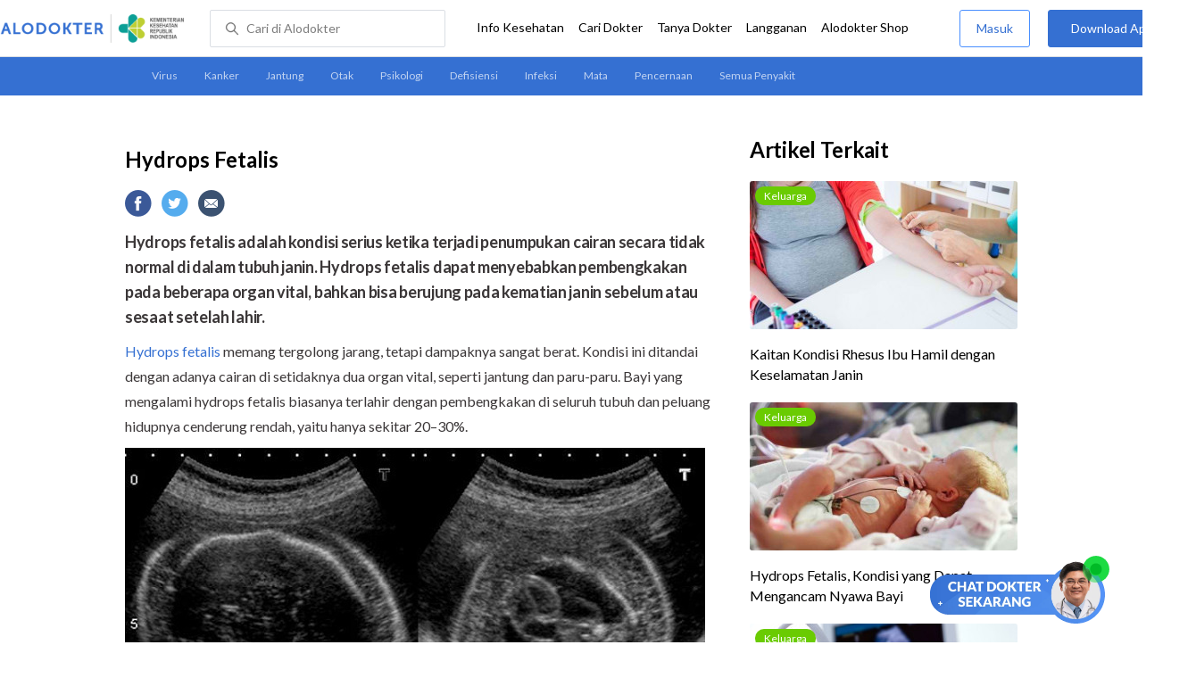

--- FILE ---
content_type: text/html
request_url: https://www.alodokter.com/hydrops-fetalis
body_size: 15767
content:
<!DOCTYPE html>
<html>
<head>
    <script type="text/javascript">
    window.dataLayer = window.dataLayer || []
    const userId = ""
    window.dataLayer = window.dataLayer || []
    const pageType = "disease"
    let contentPage = getContentPage(pageType)
    dataLayer.push({
        user_id: userId,
        content_group: contentPage
    });
    localStorage.setItem('content_group', contentPage);

    function getContentPage(){
        let contentPage
        switch (pageType) {
        case 'home':
            const actionPage = ""
            if(actionPage == 'index'){
                contentPage = "Homepage"
            } else {
                contentPage = "Page"
            }
            break;
        case 'tags':
            contentPage = "Tag Page"
            break;
        case 'komunitas/topics':
        case 'komunitas/discussions':
            contentPage = "Komunitas Page"
            break;
        case 'categories':
            //Hidup Sehat Page, Keluarga Page and Kesehatan Page for index page
            contentPage = ''
            break;
        case 'article':
            //Hidup Sehat Page, Keluarga Page and Kesehatan Page for article page
            contentPage = '' + " Page"
            break;
        case 'disease':
            contentPage = "Disease Page"
            break;
        case 'drugs':
            contentPage = "Drug Page"
            break;
        case 'komunitas/users':
            contentPage = "Profile Page"
            break;
        default:
            contentPage = "Page"
            break;
        }
        return contentPage
    }
</script>

<script defer type="text/javascript" src="https://static.criteo.net/js/ld/ld.js" defer></script>
<script defer>(function(w,d,s,l,i){w[l]=w[l]||[];w[l].push({'gtm.start':
new Date().getTime(),event:'gtm.js'});var f=d.getElementsByTagName(s)[0],
j=d.createElement(s),dl=l!='dataLayer'?'&l='+l:'';j.defer=true;j.src=   
'https://www.googletagmanager.com/gtm.js?id='+i+dl;f.parentNode.insertBefore(j,f);
})(window,document,'script','dataLayer','GTM-52W4MMF');</script>


    <meta charset="utf-8">
    <meta name="viewport" content="width=device-width, initial-scale=1.0, user-scalable=no">

    <title>Hydrops Fetalis - Gejala, Penyebab, dan Pengobatan - Alodokter</title>
    <meta http-equiv="Pragma" content="public">
    <meta http-equiv="Cache-Control" content="public">

    <link rel="preconnect" href="https://fonts.googleapis.com">
    <link rel="preconnect" href="https://fonts.gstatic.com" crossorigin>
    <link href="https://fonts.googleapis.com/css2?family=Lato:wght@400;600;700&display=swap" rel="stylesheet">
    <!-- CSS -->
    <style>
    html, body {
        margin: 0 auto;
        font-family: "Lato", sans-serif;
        font-size: 16px;
        color: #3b3738;
        line-height: 1.44;
        font-weight: 400;
        -webkit-font-smoothing: antialiased;
        -moz-osx-font-smoothing: grayscale;
        text-rendering: optimizeLegibility;
        -moz-font-feature-settings: "liga" on;
      }

    input{
       font-family: "Lato", sans-serif;
    }

      ::placeholder {
        color: #dadee4;
      }

      /* GLOBAL CSS */
      .container-fluid {
        width: 1340px;
        margin: 0 auto;
        padding: 0;
      }
      blockquote {
        box-sizing: border-box;
        margin: 1.5em 0px;
        padding: 0 8px;
        border-left: 4px solid #3570d2;
        font-weight: bold;
      }

      .container {
        width: 1000px;
        margin: 0 auto;
        padding: 0;
        display:flex;
        justify-content: space-between;
      }

      .main-container {
        width: 667px;
        margin: 0;
        padding: 0;
        display: inline-block;
        padding-top: 45px;
      }

      .side-container {
        width: 300px;
        margin: 0;
        padding: 0;
        display: inline-block;
        padding-top: 45px;
      }

      .dfp-container {
        margin-bottom: 20px;
      }

      .post-index-title{color:#000;}

      .post-content {
        line-height: 1.75;
      }

        p {
          font-size: 16px;
          margin: 10px 0;
        }

        a {
          outline: 0;
          text-decoration: none;
          color: inherit;
        }

        .post-content a {
            color: #3570d2;
          }

        .clear {
          clear:both;
        }

        /* SEARCH A-Z */
        .search-disease-drug-container {
          padding-top: 45px;
          margin: 0;
          margin-bottom: 10PX;
        }

        .a-z-container {
          width: 1000px;
          display: flex;
          justify-content: space-between;
        }

        .search-disease-drug-explanaion {
          width: 807px;
          height: 50px;
          border: 1px solid #dadee4;
          border-radius: 2px;
          display: inline-block;
        }

        /* index BY LETTER */
        .index-by-letter-container {
          margin-bottom: 0px;
        }

        .index-by-letter-button-container p {
          margin: 0;
        }

        .index-by-letter-button {
          margin-top: 10px;
        }

        .index-by-letter-container ul {
          padding: 20px 0 0 0;
          margin: 0;
          overflow: hidden;
        }

        .menu-children li {
          width: 312px;
          height: 70px;
          list-style-type: none;
          float: left;
          font-size: 18px;
          border-right: 1px solid #dadee4;
          margin: 0 10px;
        }
        .adunit {
          margin-bottom: 20px;
        }
        .sticky {
          top: 78px;
          width: 300px;
          background-color: #fff;
          position: webkit-sticky;
          position: sticky;
        }
        .h2-related{
          font-size: 24px;
          font-weight: 900;
          font-style: normal;
          font-stretch: normal;
          line-height: 1.42;
          letter-spacing: normal;
          color: #000000;
          margin-top: 20px;
          margin-bottom: 12px;
        }
        .h2-related-article{
          font-size: 24px;
          font-weight: bold;
          font-style: normal;
          font-stretch: normal;
          line-height: 1.32;
          letter-spacing: -0.3px;
          margin: 0;
          margin-bottom: 20px;
          color: #000;
        }.title-tag-container {
          margin: 0px 0 17px 0;
          color: #000000;
        }

        .disease-container {
          margin-bottom: 20px;
        }

        .disease-container h2{
          margin: 10px 0;
        }

        .title-tag-container h1{
          margin-bottom: 10px 0;
          font-size: 24px;
        }

        .disease-tag-container {
          margin-top: 20px;
        }

        .disease-tag {
          display: inline-block;
          text-transform: uppercase;
          font-size: 12px;
          line-height: 30px;
          border-radius: 2px;
          border: solid 0.5px #3570d2;
          width: 97px;
          text-align: center;
          margin: 0px 10px 10px 0px;
          color: #3570d2;
        }

        .disease-tag:hover {
          background-color: #3570d2;
          color: #ffffff;
        }

        .disease-tag.active {
          background-color: #3570d2;
          color: #ffffff;
        }

        .date-article {
          margin-top: 15px;
          margin-bottom: 8px;
          height: 23px;
          font-size: 14px;
          font-weight: normal;
          font-style: normal;
          font-stretch: normal;
          line-height: 1.92;
          letter-spacing: normal;
          color: #434343;
        }

        .share-button-container {
          margin: 17px 0;
        }

        .share-button a {
          text-decoration: none;
        }

        .share-button img {
          margin-right: 10px;
        }

        .post-detail-container {
          margin-bottom: 25px;
        }
        a{text-decoration:none;}

        /* table style */
        table td {
            border-top: 1px solid #ddd;
            padding: 6px 10px 6px 0;
        }
        /* Tag */
        .tag-label {
          position: absolute;
          padding: 0 10px;
          margin:6px;
          border-radius: 10.5px;
          color: #FFFFFF;
          max-width: 100px;
          height:21px;
          text-align: center;
          font-size: 12px;
          line-height: 21px;
        }

        .tag-block { position: relative !important; margin: 0 0 10px 0; }
          .label-keluarga { background-color: #6ACB02; }
          .label-hidup-sehat { background-color: #DAB300; }
          .label-kesehatan { background-color: #F85B06; }
          .label-blue { background-color: #3570d2; }
          .text-blue {color: #3570d2;}
          .text-light-grey {color: #9e9e9e;}
          .check {width: 14px;height: 14px;object-fit: contain;}

        .tag-label-container {
          height: 21px;
          margin: 0 0 16px -6px;
        }



        h1, h2 {
          margin: 0 0;
        }


        h1 {
          font-size: 24px;
          font-weight: bold;
          color: #000000;
        }

        .title-tag-container {
          margin-bottom: 17px;
          color: #000000;
        }

        .title-tag-container h1{
          margin: 10px 0;
          font-size: 24px;
        }

        .date-article {
          margin-top: 15px;
          margin-bottom: 8px;
          height: 23px;
          font-size: 14px;
          font-weight: normal;
          font-style: normal;
          font-stretch: normal;
          line-height: 1.92;
          letter-spacing: normal;
          color: #434343;
        }

        .share-button-container {
          margin: 17px 0;
        }

        .share-button a {
          text-decoration: none;
        }

        .share-button img {
          margin-right: 10px;
        }

        .post-detail-container {
          margin-bottom: 25px;
        }

        .post-detail-container iframe{
          width: 100%;
          height: 375px;
        }

        .post-detail-container img{
          max-width: 667px;
          height: auto;
        }
        .container {
          width: 1000px;
          margin: 0 auto;
          padding: 0;
        }

        p {
          font-size: 16px;
          margin: 10px 0;
        }

        a {
          color: #3b3738;
          outline: 0;
          text-decoration: none;
          color: inherit;
        }

        h3 {
          font-size: 17px;
          font-weight: bold;
          font-style: normal;
          font-stretch: normal;
          line-height: 1.32;
          letter-spacing: -0.3px;
          margin-top: 32px;
          margin-bottom: 0;
        }

        h4 {
          font-size: 17px;
          font-weight: bold;
          font-style: normal;
          font-stretch: normal;
          line-height: 1.32;
          letter-spacing: -0.3px;
          margin-top: 32px;
          margin-bottom: 0;
        }

        p strong {
            font-size: 18px;
            font-weight: bold;
            font-style: normal;
            font-stretch: normal;
            line-height: 1.32;
            letter-spacing: -0.3px;
            margin-top: 32px;
            margin-bottom: 0;
        }

        .clear {
          clear:both;
        }

        .container-disease-drug{
          width: 667px;
        }

        /* SEARCH A-Z */
        .search-disease-drug-container {
          padding-top: 45px;
          margin: 0;
          margin-bottom: 17px;
        }

        .search-disease-drug-explanaion {
          width: 807px;
          height: 50px;
          border: 1px solid #dadee4;
          border-radius: 2px;
          display: inline-block;
        }

        h1 {
          font-size: 24px;
          font-weight: bold;
          color: #000000;
        }

        /* index BY LETTER */
        .index-by-letter-container {
          margin-bottom: 0px;
        }

        .index-by-letter-button-container p {
          margin: 0;
        }

        h1 {
          font-size: 24px;
          font-weight: bold;
          color: #000000;
        }

        .index-by-letter-button {
          margin-top: 10px;
        }

        .index-by-letter-container ul {
          padding: 20px 0 0 0;
          margin: 0;
          overflow: hidden;
        }

        .menu-children li {
          width: 312px;
          height: 70px;
          list-style-type: none;
          float: left;
          font-size: 18px;
          border-right: 1px solid #dadee4;
          margin: 0 10px;
        }
        .sticky {
          top: 78px;
          width: 300px;
          background-color: #fff;
          position: webkit-sticky;
          position: sticky;
        }
        .grecaptcha-badge { visibility: hidden; }
</style>

    <!-- CSS -->

    <meta charset="UTF-8">
<meta name="viewport" content="width=device-width, initial-scale=1.0, user-scalable=yes, maximum-scale=5" >
<!-- Favicon -->
<link rel="shortcut icon" type="image/x-icon" href="/assets/favicon-73b49b1e9302b388560f5836153dcf6a1ec42c607c96fc65d5b29e773c85374a.ico" />
<link rel="icon" type="image/png" href="/assets/favicon-48x48-fe366add8379860e5ee5041f0b6b9745ff450a945001d5f04fd8a0d706837ea6.png" sizes="48x48" />
<link rel="apple-touch-icon" type="image/png" href="/assets/apple-touch-icon-fbe9a22f2fc74b52818c962ab91b40031f1e6dd2d614f376eb1efcc03c5bba0b.png" sizes="192x192" />

<meta name="apple-mobile-web-app-title" content="Alodokter">
<meta name="application-name" content="Alodokter">
<meta name="msapplication-TileColor" content="#ffffff">
<meta name="apple-mobile-web-app-status-bar-style" content="#3973cf">
<meta name="theme-color" content="#3973cf">

<meta name="alexaVerifyID" content="n_Kykr_OZlOYYRDisl_bHGZYccc">
<meta name="google-site-verification" content=j8xshrH7uBo3AEjk-HfjufpapvzwkNHw57NXFN3G07Y>
<meta name="msvalidate.01" content=C233DAA628883F2DD70CD54C789D0494>
<meta name="postid" content="1851018">
<meta name="posttype" content="page">
<meta name="remarketing_tags" content="hydrops fetalis, inkompatibilitas-rhesus">
<meta name="wellness_card" content="false">
<meta name="criteo_account" content="62444">
<meta name="description" content="Hydrops fetalis adalah kondisi serius ketika terjadi penumpukan cairan secara tidak normal di dalam tubuh janin. Hydrops fetalis dapat menyebabkan pembengkakan pada beberapa organ vital, bahkan" />
<meta name="keywords" content="alodokter, kesehatan, medis, penyakit, komunitas kesehatan, dokter, konsultasi kesehatan, informasi kesehatan, komunitas, diskusi kesehatan, kesehatan, hydrops fetalis, inkompatibilitas-rhesus" />
<meta name="facebook-domain-verification" content="v9k4b24zt24dxdo39v3ab3gnt5ns5b" />

<meta property="fb:app_id" content="331705120345014" />
<meta property="og:site_name" content="Alodokter" />
<meta property="og:type" content="page" />
<meta property="og:title" content="Hydrops Fetalis" />
<meta property="og:url" content="https://www.alodokter.com/hydrops-fetalis" />
<meta property="og:description" content="Hydrops fetalis adalah kondisi serius ketika terjadi penumpukan cairan secara tidak normal di dalam tubuh janin. Hydrops fetalis dapat menyebabkan pembengkakan pada beberapa organ vital, bahkan" />

<meta property="og:locale" content="en_US" />
<meta property="og:updated_time" content="2025-12-24T15:30:20+07:00" />
<meta property="og:image" itemprop="image" content="https://res.cloudinary.com/dk0z4ums3/image/upload/v1673337908/attached_image/hydrops-fetalis.jpg" />

<meta property="og:image:width" content="650" />
<meta property="og:image:height" content="433" />
<meta property="og:image:type" content="image/jpeg" />
<meta property="article:published_time" content="2022-11-10T11:32:56+07:00" />
<meta property="article:modified_time" content="2025-12-24T15:30:20+07:00" />
<meta property="article:author" content="https://www.alodokter.com/author/wahru-ratri/" />
<meta property="article:publiher" content="https://www.alodokter.com/" />
<meta property="article:section" content="Kesehatan" />
<meta property="article:tag" content="kesehatan" />
<!-- default -->
<meta property="article:tag" content="alodokter" />
<meta property="article:tag" content="kesehatan"/>
<meta property="article:tag" content="medis" />
<meta property="article:tag" content="penyakit" />
<meta property="article:tag" content="komunitas kesehatan" />
<meta property="article:tag" content="dokter" />
<meta property="article:tag" content="konsultasi kesehatan" />
<meta property="article:tag" content="informasi kesehatan" />


<meta property="article:tag" content="hydropsfetalis" />
<meta property="article:tag" content="inkompatibilitas-rhesus" />

<meta name="twitter:card" content="summary" />
<meta name="twitter:title" content="Hydrops Fetalis" />
<meta name="twitter:description" content="Hydrops fetalis adalah kondisi serius ketika terjadi penumpukan cairan secara tidak normal di dalam tubuh janin. Hydrops fetalis dapat menyebabkan pembengkakan pada beberapa organ vital, bahkan" />
<meta name="twitter:image:src" content="https://res.cloudinary.com/dk0z4ums3/image/upload/v1673337908/attached_image/hydrops-fetalis.jpg" />
<meta name="twitter:image:width" content="650" />
<meta name="twitter:image:height" content="433" />

    <link rel="alternate" href="android-app://com.alodokter.android/http/www.alodokter.com/hydrops-fetalis">
<link rel='canonical' href='https://www.alodokter.com/hydrops-fetalis' />
<meta name="referer" content="http://www.google.com" />
<meta name="platform" content="Desktop" />
<meta name="recaptcha-site-key" content="6Ldg7gQhAAAAAN8ebL4Gr-hTid51r0i9BpsdaEWE" />

            <script src="https://www.google.com/recaptcha/enterprise.js?render=6Ldg7gQhAAAAAN8ebL4Gr-hTid51r0i9BpsdaEWE"></script>
        


    <meta name="csrf-param" content="authenticity_token" />
<meta name="csrf-token" content="h6E//lWsUEwqW7aVwXTeGv/3td8HHUFdNiJo7lDWet/AcTdkq4/7dRm9SIdAJds/D4yJk2qPuLAcbYTWROnmig==" />

    <!-- Facebook Pixel Code -->
    <script defer>
        !function(f,b,e,v,n,t,s){if(f.fbq)return;n=f.fbq=function(){n.callMethod?
            n.callMethod.apply(n,arguments):n.queue.push(arguments)};if(!f._fbq)f._fbq=n;
            n.push=n;n.loaded=!0;n.version='2.0';n.queue=[];t=b.createElement(e);t.async=!0;
            t.src=v;s=b.getElementsByTagName(e)[0];s.parentNode.insertBefore(t,s)}
        (window, document,'script','https://connect.facebook.net/en_US/fbevents.js');
        fbq('init', '948327898593359');
        fbq('track', "PageView");
    </script>
    <!-- <noscript><img height="1" width="1" style="display:none" src="https://www.facebook.com/tr?id=948327898593359&ev=PageView&noscript=1"/></noscript> -->
    <!-- End Facebook Pixel Code -->

    <!-- GA -->
    <script defer type='text/javascript'>
        function initExperiment(ExperimentID, callback){if (!ExperimentID){return callback(null);}var r=false; var s=document.createElement('script'); s.type='text/javascript'; s.src='//www.google-analytics.com/cx/api.js?experiment='+ExperimentID; s.onload=function(){if (!r && (!this.readyState || this.readyState=='complete')){r=true; callback(cxApi.chooseVariation());}else{callback(null)}}; s.onerror=function(){callback(null)}; var t=document.getElementsByTagName('script')[0]; t.parentNode.insertBefore(s, t);}
        (function(i,s,o,g,r,a,m){i['GoogleAnalyticsObject']=r;i[r]=i[r]||function(){
        (i[r].q=i[r].q||[]).push(arguments)},i[r].l=1*new Date();a=s.createElement(o),
        m=s.getElementsByTagName(o)[0];a.async=1;a.src=g;m.parentNode.insertBefore(a,m)
        })(window,document,'script','//www.google-analytics.com/analytics.js','ga');
        ga('create', 'UA-52179504-1', 'alodokter.com');
        ga('require', 'displayfeatures');

        var typePage = 'disease';
        if (typePage == 'article') {
            window.GAPageType = 'Article';
            ga('set', 'contentGroup1', 'Article Page');
        } else if (typePage == 'komunitas/topics' || typePage == 'komunitas/discussions') {
            window.GAPageType = 'Komunitas';
            ga('set', 'contentGroup1', 'Komunitas Page');
        } else if (typePage == 'disease') {
            window.GAPageType = 'Diseases';
            ga('set', 'contentGroup1', 'Disease Page');
        } else if (typePage == 'drugs') {
            window.GAPageType = 'Drugs';
            ga('set', 'contentGroup1', 'Drug Page');
        } else {
            window.GAPageType = 'General';
        }
        ga('set','contentGroup2', "November 2022");
        ga('set','contentGroup3', "Wahyu Kumala Ratri");
        ga('set','dimension1', "hydrops fetalis, inkompatibilitas-rhesus");
        initExperiment(window.ExperimentID, function(variation) {
            if (variation !== null) {
                window.ExperimentReady = true;
                window.ExperimentVariation = variation;
                ga('set', 'expId', window.ExperimentID);
                ga('set', 'expVar', window.ExperimentVariation);
            }
            ga('send', 'pageview');
            ga('send', 'event', 'Scroll Depth', GAPageType, '0%');
        });
    </script>
    <!-- GA -->

    <!-- Google Tag -->
    <script defer type='text/javascript'>
        var googletag = googletag || {};
        googletag.cmd = googletag.cmd || [];
    </script>
    <script defer src="https://securepubads.g.doubleclick.net/tag/js/gpt.js"></script>
    <!-- Google Tag -->

    <script async src="//alodokter.api.useinsider.com/ins.js?id=10005708"></script>
</head>
<body>
    <!-- HEADER -->
    
    <top-navbar-view id="top-navbar-view"
        user-photo=""
        is-show-kemenkes ="{&quot;kemenkes_partnership&quot;:true,&quot;kemenkes_top_bar_desktop&quot;:&quot;https://res.cloudinary.com/dk0z4ums3/image/upload/f_auto,q_auto/v1634020083/aloweb_assets/logo-header.png&quot;,&quot;kemenkes_bottom_banner_desktop&quot;:&quot;https://res.cloudinary.com/dk0z4ums3/image/upload/f_auto,q_auto/v1730097699/setting/1730097698.png&quot;,&quot;kemenkes_top_bar_mobile&quot;:&quot;https://res.cloudinary.com/dk0z4ums3/image/upload/f_auto,q_auto/v1634020083/aloweb_assets/logo-header.png&quot;,&quot;kemenkes_bottom_banner_mobile&quot;:&quot;https://res.cloudinary.com/dk0z4ums3/image/upload/f_auto,q_auto/v1730097809/setting/1730097808.png&quot;}"
        user-login=""
        user-fullname=""
        total-notif="0"
        doctor-editor-link=""
        user-link=""
            show-hide-menu="{&quot;web_show_top_navbar_aloproteksi&quot;:true,&quot;web_show_top_navbar_aloshop&quot;:true,&quot;web_show_top_navbar_caridokter&quot;:true,&quot;web_show_top_navbar_hidupsehat&quot;:true,&quot;web_show_top_navbar_infokesehatan&quot;:true,&quot;web_show_top_navbar_keluarga&quot;:true,&quot;web_show_top_navbar_kesehatan&quot;:true,&quot;web_show_top_navbar_obat&quot;:true,&quot;web_show_top_navbar_penyakit&quot;:true,&quot;web_show_top_navbar_tanyadokter&quot;:true,&quot;web_show_top_navbar_alochoice&quot;:true}"
            pdpa-content="{&quot;title&quot;:&quot;Perlindungan Data Anda yang Utama Bagi Kami&quot;,&quot;description&quot;:&quot;Saya telah memercayakan informasi untuk disimpan \u0026 digunakan. Keamanan data terlindungi sesuai \u003ca href=&#39;/syarat-dan-ketentuan&#39; target=&#39;_blank&#39;\u003e\u003cb\u003eSyarat \u0026 Ketentuan\u003c/b\u003e\u003c/a\u003e serta \u003ca href=&#39;/privasi&#39; target=&#39;_blank&#39;\u003e\u003cb\u003ePrivasi Alodokter\u003c/b\u003e\u003c/a\u003e&quot;,&quot;error_text&quot;:&quot;Klik centang untuk menyetujui Syarat Ketentuan dan Aturan Privasi ALODOKTER&quot;}"
            alodokter-otp-service="whatsapp"
    ></top-navbar-view>

    <!-- HEADER -->

    <div class="content">
        <sub-navbar-left type="page"></sub-navbar-left>

        <div class="content-inner">
            <div class="container">
                <script type='text/javascript'>
    googletag.cmd.push(function() {
        googletag.defineSlot('/38162042/d_disease_sidebar_300x600', [300, 600], 'div-gpt-ad-1427873692336-4').addService(googletag.pubads());
        googletag.defineSlot('/38162042/dekstop_disease_sidebar_middle_300x350', [300, 250], 'div-gpt-ad-1441760963283-0').addService(googletag.pubads());
        googletag.defineSlot('/38162042/d_disease_inside_below_600x250', [[600, 250], [336,280],[300,250]], 'div-gpt-ad-1450858019210-0').addService(googletag.pubads());
        googletag.pubads().enableAsyncRendering();
        googletag.pubads().collapseEmptyDivs();
        googletag.enableServices();
    });
</script>

<!-- MAIN CONTAINER -->
<div class="main-container">
    <link-button-corona
        widget-image="https://res.cloudinary.com/dk0z4ums3/image/upload/f_auto,q_auto/v1699413839/setting/1699413837.gif"
        href="https://alodokter.onelink.me/1997390319/5c20772d"
    widget-floating-type="article"
></link-button-corona>

    <div class="title-tag-container">
     <h1>Hydrops Fetalis</h1>

   </div>

   <share-button></share-button>

   <div class="post-detail-container">
     <div class="post-content" id="postContent" data-id="636c7b7031946306d4932a01">
        <!DOCTYPE html PUBLIC "-//W3C//DTD HTML 4.0 Transitional//EN" "http://www.w3.org/TR/REC-html40/loose.dtd">
<html><body>
<p><strong>Hydrops fetalis adalah kondisi serius ketika terjadi penumpukan cairan secara tidak normal di dalam tubuh janin. </strong><strong>Hydrops fetalis</strong> <strong>dapat menyebabkan pembengkakan pada beberapa organ vital, bahkan bisa berujung pada kematian janin sebelum atau sesaat setelah lahir.</strong></p>
<p><a href="https://www.alodokter.com/hydrops-fetalis-kondisi-yang-dapat-mengancam-nyawa-bayi" target="_blank">Hydrops fetalis</a> memang tergolong jarang, tetapi dampaknya sangat berat. Kondisi ini ditandai dengan adanya cairan di setidaknya dua organ vital, seperti jantung dan paru-paru. Bayi yang mengalami hydrops fetalis biasanya terlahir dengan pembengkakan di seluruh tubuh dan peluang hidupnya cenderung rendah, yaitu hanya sekitar 20–30%.</p>
<p><img class="alignnone size-full wp-image-1855897" src="https://res.cloudinary.com/dk0z4ums3/image/upload/v1673337905/attached_image/hydrops-fetalis-0-alodokter.jpg" alt="Hydrops Fetalis - Alodokter" width="650" height="415"></p>
<h3><strong>Penyebab Hydrops Fetalis</strong></h3>
<p>Penyebab hydrops fetalis bisa berbeda-beda, tergantung pada jenisnya. Berikut adalah penjelasannya:</p>
<h4><strong>Hydrops fetalis yang berkaitan dengan sistem imun </strong></h4>
<p>Hydrops fetalis yang terkait dengan sistem imun atau <em>immune hydrops fetalis</em> (IHF) paling sering disebabkan oleh <a href="https://www.alodokter.com/inkompatibilitas-rhesus" target="_blank">inkompatibilitas rhesus</a>. Kondisi ini dapat terjadi jika ibu bergolongan darah rhesus negatif mengandung janin yang bergolongan darah rhesus positif.</p>
<p>Inkompatibilitas rhesus membuat antibodi yang sudah terbentuk dalam tubuh ibu menyerang darah janin. Hal ini menyebabkan sel-sel darah janin hancur. Akibatnya, bayi bisa terlahir dengan kondisi <a href="https://www.alodokter.com/anemia-hemolitik" target="_blank">anemia hemolitik</a>.</p>
<p>Hydrops fetalis jenis ini dapat menyebabkan gangguan kesehatan, termasuk pembengkakan di seluruh tubuh. Pada kondisi yang parah, pembengkakan dapat mengganggu kinerja organ, misalnya jantung atau paru-paru.</p>
<h4><strong>Hydrops fetalis yang tidak berkaitan dengan sistem imun</strong></h4>
<p><em>Nonimmune hydrops fetalis </em>(NIHF) atau hydrops fetalis yang tidak terkait dengan sistem imun terjadi ketika penyakit tertentu mengganggu kinerja tubuh bayi dalam mengatur keseimbangan cairan.</p>
<p>Beberapa kondisi atau penyakit yang dapat menyebabkan <em>nonimmune hydrops fetalis </em>pada bayi adalah:</p>
<ul>
<li>Infeksi yang terjadi ketika bayi masih di dalam kandungan, seperti parvovirus, <a href="https://www.alodokter.com/cytomegalovirus" target="_blank">citomegalovirus</a>, toksoplasmosis, <a href="https://www.alodokter.com/sifilis" target="_blank">sifilis</a>, herpes simpleks, atau hepatitis B</li>
<li>
<a href="https://www.alodokter.com/thalassemia" target="_blank">Thalasemia</a> alfa</li>
<li>Cacat pada organ jantung atau paru-paru</li>
<li>Kelainan kromosom, misalnya <a href="https://www.alodokter.com/sindrom-turner" target="_blank">sindrom Turner</a>
</li>
<li>Penyakit liver</li>
</ul>
<h3><strong>Gejala Hydrops Fetalis</strong></h3>
<p>Gejala hydrops fetalis dapat muncul pada masa kehamilan atau setelah bayi dilahirkan. Pada ibu hamil, gejala hydrops fetalis yang dapat terjadi adalah volume air ketuban yang terlalu banyak (<a href="https://www.alodokter.com/yang-perlu-diketahui-saat-ibu-hamil-kelebihan-air-ketuban" target="_blank"><em>polyhydramnios</em></a>), atau penebalan abnormal pada plasenta.</p>
<p>Janin dengan hydrops fetalis dapat mengalami gejala berupa pembesaran organ, seperti limpa, hati, dan jantung, serta adanya cairan di jantung dan paru-paru. Gejala ini umumnya dapat terdeteksi pada saat USG kehamilan.</p>
<p>Sementara itu, gejala pada bayi yang terlahir dengan hydrops fetalis antara lain:</p>
<ul>
<li>Kulit pucat</li>
<li>Memar di kulit</li>
<li>Pembengkakan parah, terutama di perut</li>
<li>Pembesaran liver dan limpa</li>
<li>Sesak napas</li>
<li>Kulit dan mata tampak kuning (<a href="https://www.alodokter.com/penyakit-kuning" target="_blank">penyakit kuning</a>)</li>
</ul>
<h4><strong>Kapan harus ke dokter</strong></h4>
<p>Pemeriksaan ke <a href="https://www.alodokter.com/cari-dokter/dokter-anak/neonatologi?page=1" target="_blank">dokter</a> diperlukan jika ibu hamil memiliki rhesus yang berbeda dengan janin. USG kehamilan juga harus dilakukan pada usia kehamilan 18–22 minggu. Hal ini untuk mendeteksi hydrops fetalis lebih awal dan mencegah terjadinya komplikasi pada janin maupun bayi yang baru lahir.</p>
<p><span style="font-weight: 400;">Kini Anda dapat membuat janji dengan dokter secara lebih praktis. Fitur </span><a href="https://www.alodokter.com/cari-dokter" target="_blank"><span style="font-weight: 400;">Buat Janji</span></a><span style="font-weight: 400;"> di</span><span style="font-weight: 400;"> aplikasi ALODOKTER memudahkan Anda untuk melihat jadwal praktik, membaca ulasan pasien, dan memesan janji temu hanya dalam beberapa langkah.</span></p>
<h3><strong>Diagnosis Hydrops Fetalis</strong></h3>
<p>Untuk mendiagnosis hydrops fetalis, dokter akan melakukan tanya jawab seputar gejala yang dialami, sejak kapan gejala muncul, dan riwayat kehamilan pasien. Selanjutnya, dokter akan melakukan pemeriksaan lanjutan berupa:</p>
<ul>
<li>
<a href="https://www.alodokter.com/usg-ini-yang-harus-anda-ketahui" target="_blank">USG</a> kandungan, untuk mengetahui penyebab gerakan janin yang berkurang dari biasanya, yang bisa menjadi salah satu gejala hydrops fetalis</li>
<li>
<a href="https://www.alodokter.com/amniocentesis-ini-yang-harus-anda-ketahui" target="_blank">Amniocentesis</a>, untuk mendeteksi kelainan kromosom atau ketidakcocokan rhesus antara ibu dengan janin</li>
<li>
<a href="https://www.alodokter.com/ekokardiografi-ini-yang-harus-anda-ketahui" target="_blank">Ekokardiografi</a> janin, untuk memeriksa kelainan pada struktur jantung janin</li>
</ul>
<h3><strong>Pengobatan Hydrops Fetalis</strong></h3>
<p>Pengobatan hydrops fetalis dapat dilakukan setelah bayi dilahirkan. Apabila usia janin belum cukup untuk dilahirkan, dokter akan melakukan transfusi darah kepada janin (<em>intraurine fetal blood transfusion</em>) untuk meningkatkan kemampuannya dalam bertahan hidup.</p>
<p>Jika memungkinkan, bayi dengan hydrops fetalis akan dilahirkan lebih cepat. Hal ini dapat dilakukan dengan cara merangsang persalinan menggunakan metode induksi. Dokter juga bisa menyarankan ibu hamil untuk menjalani operasi caesar.</p>
<p>Setelah bayi dilahirkan, dokter dapat melakukan sejumlah tindakan berikut:</p>
<ul>
<li>Mengeluarkan cairan yang menumpuk di rongga dada dan perut dengan menggunakan jarum suntik</li>
<li>Memberikan oksigen melalui alat bantu napas</li>
<li>Memberikan obat untuk mencegah terjadinya gagal jantung</li>
<li>Memberikan obat <a href="https://www.alodokter.com/diuretik" target="_blank">diuretik</a> untuk membantu tubuh mengeluarkan cairan yang berlebih melalui urine</li>
</ul>
<p>Selain metode di atas, dokter akan memberikan pengobatan sesuai dengan jenis hydrops fetalis yang dialami bayi. Pada bayi dengan <em>immune hydrops fetalis</em>, dokter akan melakukan transfusi darah.</p>
<p>Sementara pada hydrops fetalis yang terjadi akibat penyakit tertentu, dokter akan memberikan pengobatan yang sesuai dengan penyebabnya. Sebagai contoh, bayi yang mengalami sifilis kongenital akan diobati dengan antibiotik.</p>
<h3><strong>Komplikasi Hydrops Fetalis</strong></h3>
<p>Sekitar 50% janin yang menderita hydrops fetalis dapat meninggal di dalam kandungan. Bahkan, bayi yang dilahirkan dengan hydrops fetalis juga berisiko mengalami kematian, terutama yang menderita kelainan kongenital, misalnya <a href="https://www.alodokter.com/penyakit-jantung-bawaan" target="_blank">penyakit jantung bawaan</a>.</p>
<p>Paru-paru bayi dengan hydrops fetalis mungkin juga tidak berkembang sempurna. Bayi yang menderita kondisi ini juga dapat mengalami komplikasi berupa:</p>
<ul>
<li><a href="https://www.alodokter.com/kejang" target="_blank">Kejang</a></li>
<li>Gagal jantung</li>
<li>Kerusakan otak</li>
<li>Kadar gula darah rendah (<a href="https://www.alodokter.com/hipoglikemia" target="_blank">hipoglikemia</a>)</li>
</ul>
<p>Selain komplikasi yang terjadi pada janin dan bayi, ibu hamil juga dapat mengalami komplikasi berupa <a href="https://www.alodokter.com/keguguran" target="_blank">keguguran</a> atau <a href="https://www.alodokter.com/tanda-tanda-kamu-mungkin-akan-melahirkan-secara-prematur" target="_blank">persalinan prematur</a>.</p>
<h3><strong>Pencegahan Hydrops Fetalis</strong></h3>
<p>Hydrops fetalis tidak selalu dapat dicegah. Meski begitu, ibu hamil dianjurkan untuk <a href="https://www.alodokter.com/konsultasi-kehamilan-dan-hal-hal-penting-yang-ada-di-dalamnya" target="_blank">memeriksakan kehamilan</a> secara rutin agar hydrops fetalis dapat terdeteksi lebih awal. Dengan demikian, dokter dapat menentukan penyebabnya dan memberikan pengobatan yang sesuai dengan kondisi ibu hamil maupun janin.</p>
</body></html>

    </div>
   </div>

    <!-- /38162042/d_disease_inside_below_600x250 -->
    <div id='div-gpt-ad-1450858019210-0' style='height:250px; width:600px; text-align: center;' class='adunit'>
        <script type='text/javascript'>
                googletag.cmd.push(function() { googletag.pubads().setTargeting('Disease', ['hydrops fetalis','inkompatibilitas-rhesus']); googletag.display('div-gpt-ad-1450858019210-0'); });
        </script>
    </div>

    <!-- reviewed by & referensi -->
    <!--<div class="sources">
  <div style="padding:5px 0px; border-bottom:solid 1px #ccc;" font-size="14px"> Ditinjau oleh : dr. Robby Firmansyah Murzen </div>
  <h4 id="trigger-sources">Referensi</h4>
  <div class="data-sources" style="display:none;">
    <p>Colombo, M., et al. (2025). Neonatal management of parvovirus B19-induced hydrops fetalis: a case report. Front Pediatr, 13, 1611058. DOI: 10.3389/fped.2025.1611058.
<br />Bahal, M., et al. (2024). Clinical Management of Hydrops Fetalis in a Premature Neonate in India: A Case Report. Cureus, 16(7), e64464. DOI: 10.7759/cureus.64464.
<br />Younge, T., et al. (2023). Hydrops fetalis: Incidence, Etiologies, Management Strategies, and Outcomes. Research and Reports in Neonatology, 13, pp. 81-92. DOI: 10.2147/RRN.S411736.
<br />National Health Service UK (2025). Health A to Z. Amniocentesis.
<br />National Health Institute (2025). National Library of Medicine. Hydrops Fetalis.
<br />National Health Institute (2025). MedlinePlus. Hydrops Fetalis.
<br />National Health Institute (2025). MedlinePlus. Fetal Echocardiography.
<br />Boston Children’s Hospital (2025). Hydrops Fetalis.
<br />Stanford Medicine Children’s Health (2025). Hydrops Fetalis.
<br />Healthline. Hydrops Fetalis: Causes, Outlook, Treatment, and More.
<br />Statpearls (2024). Hydrops Fetalis.
<br />WebMD (2025). Hydrops Fetalis: What is It?
<br />WebMD (2024). Pregnancy and Amniocentesis.</p>
  </div>
</div>-->

<div class="date-article">
<!-- Terakhir diperbarui: 24 Desember 2025 -->
  Terakhir diperbarui: 23 Desember 2025
</div>
<sources-post
  doctor-name="dr. Robby Firmansyah Murzen"
  sources="&quot;\u003cp\u003eColombo, M., et al. (2025). Neonatal management of parvovirus B19-induced hydrops fetalis: a case report. Front Pediatr, 13, 1611058. DOI: 10.3389/fped.2025.1611058.\n\u003cbr /\u003eBahal, M., et al. (2024). Clinical Management of Hydrops Fetalis in a Premature Neonate in India: A Case Report. Cureus, 16(7), e64464. DOI: 10.7759/cureus.64464.\n\u003cbr /\u003eYounge, T., et al. (2023). Hydrops fetalis: Incidence, Etiologies, Management Strategies, and Outcomes. Research and Reports in Neonatology, 13, pp. 81-92. DOI: 10.2147/RRN.S411736.\n\u003cbr /\u003eNational Health Service UK (2025). Health A to Z. Amniocentesis.\n\u003cbr /\u003eNational Health Institute (2025). National Library of Medicine. Hydrops Fetalis.\n\u003cbr /\u003eNational Health Institute (2025). MedlinePlus. Hydrops Fetalis.\n\u003cbr /\u003eNational Health Institute (2025). MedlinePlus. Fetal Echocardiography.\n\u003cbr /\u003eBoston Children’s Hospital (2025). Hydrops Fetalis.\n\u003cbr /\u003eStanford Medicine Children’s Health (2025). Hydrops Fetalis.\n\u003cbr /\u003eHealthline. Hydrops Fetalis: Causes, Outlook, Treatment, and More.\n\u003cbr /\u003eStatpearls (2024). Hydrops Fetalis.\n\u003cbr /\u003eWebMD (2025). Hydrops Fetalis: What is It?\n\u003cbr /\u003eWebMD (2024). Pregnancy and Amniocentesis.\u003c/p\u003e&quot;"
>
</sources-post>


        <related-topic
    id="relatedTopic"
    related-items="[{&quot;_id&quot;:&quot;6098af6c4c6d2a7024f389d2&quot;,&quot;author_image&quot;:&quot;https://graph.facebook.com/10205973086484334/picture?type=large\u0026width=56\u0026height=56&quot;,&quot;avatar_bg_color&quot;:&quot;#90E0EF&quot;,&quot;doctor_answer&quot;:false,&quot;doctor_image&quot;:&quot;https://res.cloudinary.com/dk0z4ums3/image/upload/w_56,h_56,c_fill,f_auto/v1594197546/a_rusli.jpg&quot;,&quot;doctor_name&quot;:&quot;dr. Aloisia Permata Sari &quot;,&quot;excerpt&quot;:&quot;\nsaya mau nanya apakah ketika golongan darah anak saya O rhesus + dengan ibunya golongan darah B, termasuk inkompatibilitas ABO /rhesus? Apakah mem...&quot;,&quot;health_analyst&quot;:false,&quot;permalink&quot;:&quot;inkompatibilitas-abo--rhesus&quot;,&quot;position&quot;:1,&quot;post_id&quot;:&quot;None&quot;,&quot;read_reply&quot;:true,&quot;reply&quot;:&quot;1&quot;,&quot;time_in_words&quot;:&quot;10 Mei 2021, 12:58&quot;,&quot;timestamps&quot;:&quot;Mon, 10 May 2021 12:58:33 GMT&quot;,&quot;title&quot;:&quot;Penyebab bayi kuning dan kaitannya dengan golongan darah yang berbeda dengan ibu&quot;,&quot;user_type&quot;:&quot;Anggota&quot;,&quot;username&quot;:&quot;Mu*t&quot;},{&quot;_id&quot;:&quot;5ec33c543b9d3f08d2ad6a9a&quot;,&quot;author_image&quot;:&quot;https://res.cloudinary.com/dk0z4ums3/image/upload/v1558661743/user_images/default_user_picture.png?width=56\u0026height=56&quot;,&quot;avatar_bg_color&quot;:&quot;#ECECEC&quot;,&quot;doctor_answer&quot;:false,&quot;doctor_image&quot;:&quot;https://res.cloudinary.com/dk0z4ums3/image/upload/w_56,h_56,c_fill,f_auto/v1594197546/a_rusli.jpg&quot;,&quot;doctor_name&quot;:&quot;dr. Aloisia Permata Sari &quot;,&quot;excerpt&quot;:&quot;\nPerlukah ibu hamil di berikan Rh(D)\n&quot;,&quot;health_analyst&quot;:false,&quot;permalink&quot;:&quot;perlukan-ibu-hamil-diberikan-rh-d&quot;,&quot;position&quot;:2,&quot;post_id&quot;:&quot;None&quot;,&quot;read_reply&quot;:false,&quot;reply&quot;:&quot;1&quot;,&quot;time_in_words&quot;:&quot;19 Mei 2020, 12:50&quot;,&quot;timestamps&quot;:&quot;Tue, 19 May 2020 12:50:17 GMT&quot;,&quot;title&quot;:&quot;Pemberian Suntikan Rh-imunoglobulin/ anti-D pada wanita hamil&quot;,&quot;user_type&quot;:&quot;Anggota&quot;,&quot;username&quot;:&quot;be********s&quot;},{&quot;_id&quot;:&quot;5e51350705b64208d2fbd1a0&quot;,&quot;author_image&quot;:&quot;https://lh6.googleusercontent.com/-G3aUwkkoKkE/AAAAAAAAAAI/AAAAAAAAAAA/ACHi3rf2uoPAAxYHDCTWrBw1pWXyPenzzA/s96-c/photo.jpg?width=56\u0026height=56&quot;,&quot;avatar_bg_color&quot;:&quot;#ECECEC&quot;,&quot;doctor_answer&quot;:false,&quot;doctor_image&quot;:&quot;https://res.cloudinary.com/dk0z4ums3/image/upload/w_56,h_56,c_fill,f_auto/v1631576332/farahnabilla.jpg&quot;,&quot;doctor_name&quot;:&quot;dr. Farah Nabilla&quot;,&quot;excerpt&quot;:&quot;\nDok,saya ingin mendonorkan darah buat saudara saya yang sedang sakit,golongan darah kami sama sama A,tetapi dia rhesus positif kalau saya rhesus n...&quot;,&quot;health_analyst&quot;:false,&quot;permalink&quot;:&quot;pendonoran-darah&quot;,&quot;position&quot;:3,&quot;post_id&quot;:&quot;None&quot;,&quot;read_reply&quot;:false,&quot;reply&quot;:&quot;1&quot;,&quot;time_in_words&quot;:&quot;23 Februari 2020, 14:08&quot;,&quot;timestamps&quot;:&quot;Sun, 23 Feb 2020 14:08:26 GMT&quot;,&quot;title&quot;:&quot;Bisakah mendonorkan darah jika rhesus berbeda namun golongan darah sama?&quot;,&quot;user_type&quot;:&quot;Anggota&quot;,&quot;username&quot;:&quot;au*i&quot;}]"
    title-related="Diskusi Terkait"
    topic-tags="inkompatibilitas-rhesus"
    text-more-button="Selanjutnya"
    with-text="true"
    post-title="Hydrops Fetalis"
    post-id="636c7b7031946306d4932a01"
    avatar-default-color = ''
>
</related-topic>

</div>
<!-- MAIN CONTAINER -->

<!-- SIDE CONTAINER -->
<div class="side-container">
    <!-- /38162042/d_disease_sidebar_300x600 -->
    <div id='div-gpt-ad-1427873692336-4' style='height:600px; width:300px;' class='adunit'>
        <script type='text/javascript'>
                googletag.cmd.push(function() { googletag.pubads().setTargeting('Disease', ['hydrops fetalis','inkompatibilitas-rhesus']); googletag.display('div-gpt-ad-1427873692336-4'); });
        </script>
    </div>

    <!-- RELATED POST -->
        <div class="h2-related-article">Artikel Terkait</div>
<related-post
    id="relatedPost"
    related-items="[{&quot;category&quot;:&quot;Keluarga&quot;,&quot;excerpt&quot;:&quot;Kondisi rhesus ibu hamil ternyata bisa memengaruhi kondisi kehamilan dan bahkan keselamatan janin. Apalagi jika&quot;,&quot;id&quot;:516439,&quot;permalink&quot;:&quot;kaitan-kondisi-rhesus-ibu-hamil-dengan-keselamatan-janin&quot;,&quot;position&quot;:1,&quot;post_image&quot;:&quot;https://res.cloudinary.com/dk0z4ums3/image/upload/w_300,h_166,c_fill/v1601355182/attached_image/kaitan-kondisi-rhesus-ibu-hamil-dengan-keselamatan-janin.jpg&quot;,&quot;title&quot;:&quot;Kaitan Kondisi Rhesus Ibu Hamil dengan Keselamatan Janin&quot;,&quot;category_label&quot;:&quot;keluarga&quot;},{&quot;category&quot;:&quot;Keluarga&quot;,&quot;excerpt&quot;:&quot;Hydrops fetalis adalah kondisi di mana terdapat pembengkakan parah pada dua atau lebih bagian tubuh&quot;,&quot;id&quot;:1592731,&quot;permalink&quot;:&quot;hydrops-fetalis-kondisi-yang-dapat-mengancam-nyawa-bayi&quot;,&quot;position&quot;:2,&quot;post_image&quot;:&quot;https://res.cloudinary.com/dk0z4ums3/image/upload/w_300,h_166,c_fill/v1559531097/attached_image/hydrops-fetalis-kondisi-yang-dapat-mengancam-nyawa-bayi.jpg&quot;,&quot;title&quot;:&quot;Hydrops Fetalis, Kondisi yang Dapat Mengancam Nyawa Bayi&quot;,&quot;category_label&quot;:&quot;keluarga&quot;},{&quot;category&quot;:&quot;Keluarga&quot;,&quot;excerpt&quot;:&quot;Mirror syndrome merupakan salah satu komplikasi kehamilan yang dapat mengintai ibu hamil. Gejala kondisi ini&quot;,&quot;id&quot;:1697771,&quot;permalink&quot;:&quot;kenali-mirror-syndrome-komplikasi-kehamilan-yang-jarang-terjadi-tapi-patut-diwaspadai&quot;,&quot;position&quot;:3,&quot;post_image&quot;:&quot;https://res.cloudinary.com/dk0z4ums3/image/upload/w_300,h_166,c_fill/v1624430378/attached_image/kenali-mirror-syndrome-komplikasi-kehamilan-yang-jarang-terjadi-tapi-patut-diwaspadai.jpg&quot;,&quot;title&quot;:&quot;Kenali Mirror Syndrome dan Cara Mencegahnya&quot;,&quot;category_label&quot;:&quot;keluarga&quot;},{&quot;category&quot;:&quot;Kesehatan&quot;,&quot;excerpt&quot;:&quot;Eritroblastosis fetalis adalah kondisi ketika sistem kekebalan tubuh ibu menyerang sel darah merah janinnya. Kondisi&quot;,&quot;id&quot;:1867391,&quot;permalink&quot;:&quot;eritroblastosis-fetalis-kenali-gejala-dan-penanganannya&quot;,&quot;position&quot;:4,&quot;post_image&quot;:&quot;https://res.cloudinary.com/dk0z4ums3/image/upload/w_300,h_166,c_fill/v1682754517/attached_image/eritroblastosis-fetalis-kenali-gejala-dan-penanganannya.jpg&quot;,&quot;title&quot;:&quot;Eritroblastosis Fetalis, Kenali Gejala dan Penanganannya&quot;,&quot;category_label&quot;:&quot;kesehatan&quot;},{&quot;category&quot;:&quot;Keluarga&quot;,&quot;excerpt&quot;:&quot;Cara menurunkan kuning bayi dengan cepat dapat dilakukan agar kulit serta beberapa bagian tubuh bayi&quot;,&quot;id&quot;:1886502,&quot;permalink&quot;:&quot;4-cara-menurunkan-kuning-bayi-dengan-cepat&quot;,&quot;position&quot;:5,&quot;post_image&quot;:&quot;https://res.cloudinary.com/dk0z4ums3/image/upload/w_300,h_166,c_fill/v1702284852/attached_image/4-cara-menurunkan-kuning-bayi-dengan-cepat.jpg&quot;,&quot;title&quot;:&quot;4 Cara Menurunkan Kuning Bayi dengan Cepat&quot;,&quot;category_label&quot;:&quot;keluarga&quot;}]"
    url-more-button="/artikel-terkait/inkompatibilitas-rhesus--hydrops-fetalis"
    see-more="false"
    post-title="Hydrops Fetalis"
    post-id="1851018"
>
</related-post>

    <!-- RELATED POST -->

    <!-- RELATED HOSPITAL -->
    
    <!-- RELATED HOSPITAL -->

    <!-- RELATED DOCTOR -->
    <h2 class="h2-related">Dokter Terkait</h2>
<related-doctor
    doctor-items="[{&quot;doctor_id&quot;:&quot;5d08426eb803d90e1e8b5f3e&quot;,&quot;doctor_name&quot;:&quot;dr. Amelia Suganda, Sp.OG&quot;,&quot;doctor_image&quot;:&quot;https://res.cloudinary.com/dk0z4ums3/image/upload/w_150,h_150,f_auto,q_auto/v1570171554/image_doctor/dr.%20Amelia%20Suganda%2C%20Sp.OG.png.png&quot;,&quot;doctor_speciality&quot;:&quot;Dokter Kandungan&quot;,&quot;doctor_url&quot;:&quot;/cari-dokter/dokter-kandungan&quot;,&quot;starting_price&quot;:250000.0},{&quot;doctor_id&quot;:&quot;5bcd381555df391018149538&quot;,&quot;doctor_name&quot;:&quot;dr. Olivia Franciska Laksmana, Sp.OG&quot;,&quot;doctor_image&quot;:&quot;https://res.cloudinary.com/dk0z4ums3/image/upload/w_150,h_150,f_auto,q_auto/v1542361819/image_doctor/Dr.%20Olivia%20Franciska%20Laksmana%2C%20Sp.OG%20%28Spesialis%20Obstetri%20Ginekologi-%20Semarang%20%292.jpg.jpg&quot;,&quot;doctor_speciality&quot;:&quot;Dokter Kandungan&quot;,&quot;doctor_url&quot;:&quot;/cari-dokter/dokter-kandungan&quot;,&quot;starting_price&quot;:225435.0},{&quot;doctor_id&quot;:&quot;5bbbfa4ef578bb6f5e4bb025&quot;,&quot;doctor_name&quot;:&quot;dr. Indriani, Sp.OG&quot;,&quot;doctor_image&quot;:&quot;https://res.cloudinary.com/dk0z4ums3/image/upload/w_150,h_150,f_auto,q_auto/v1694142630/image_doctor/dr.-Indriani%2C-Sp.OG-%2815%29-7e53256a-6fa5-4f08-96f4-f3221e0ad540.jpg&quot;,&quot;doctor_speciality&quot;:&quot;Dokter Kandungan&quot;,&quot;doctor_url&quot;:&quot;/cari-dokter/dokter-kandungan&quot;,&quot;starting_price&quot;:402320.0}]"
    post-id="636c7b7031946306d4932a01"
></related-doctor>

    <!-- RELATED DOCTOR -->

    <!-- /38162042/dekstop_disease_sidebar_middle_300x350 -->
    <div id='div-gpt-ad-1441760963283-0' style='height:250px; width:300px;' class='adunit'>
        <script type='text/javascript'>
                googletag.cmd.push(function() { googletag.pubads().setTargeting('Disease', ['hydrops fetalis','inkompatibilitas-rhesus']); googletag.display('div-gpt-ad-1441760963283-0'); });
        </script>
    </div>

    <!-- <card-tanya-dokter href="/komunitas/diskusi/penyakit"></card-tanya-dokter> -->
</div>
<!-- SIDE CONTAINER -->

            </div>
        </div>

    </div>

     <!-- HEADER -->
    
<footer-view
  is-show-kemenkes ="{&quot;kemenkes_partnership&quot;:true,&quot;kemenkes_top_bar_desktop&quot;:&quot;https://res.cloudinary.com/dk0z4ums3/image/upload/f_auto,q_auto/v1634020083/aloweb_assets/logo-header.png&quot;,&quot;kemenkes_bottom_banner_desktop&quot;:&quot;https://res.cloudinary.com/dk0z4ums3/image/upload/f_auto,q_auto/v1730097699/setting/1730097698.png&quot;,&quot;kemenkes_top_bar_mobile&quot;:&quot;https://res.cloudinary.com/dk0z4ums3/image/upload/f_auto,q_auto/v1634020083/aloweb_assets/logo-header.png&quot;,&quot;kemenkes_bottom_banner_mobile&quot;:&quot;https://res.cloudinary.com/dk0z4ums3/image/upload/f_auto,q_auto/v1730097809/setting/1730097808.png&quot;}"
      show-hide-submenu-alo="{&quot;web_show_footer_aloproteksi&quot;:true,&quot;web_show_footer_aloproteksi_corporate&quot;:true,&quot;web_show_footer_hubungikami&quot;:true,&quot;web_show_footer_karier&quot;:true,&quot;web_show_footer_tentangkami&quot;:true,&quot;web_show_footer_timeditorial&quot;:true}"
      insurance-menu-nav="{&quot;is_display&quot;:false,&quot;title&quot;:&quot;Dapatkan Komisi Referral&quot;,&quot;link&quot;:&quot;https://program.alodokter.com/aloproteksi-komisi-referral&quot;}"
></footer-view>
    <!-- HEADER -->

    <!-- Polymer 3 -->
    <script src="/assets/custom-elements-es5-adapter-8c38dd9f2e16de3af85d83b3567ad32138ea58f33ec1412f607f10acf62ae652.js" defer="defer"></script>
    <script src="/packs/disease-page-0ad9d8d343693dd500e2.js" defer="defer"></script>
    <!-- Polymer 3 -->

    <!-- IRON AJAX -->
    <iron-ajax
            id="postCounter"
            auto url="/api/posts/counter"
            headers='{"Authorization": "Token token=58caa8685c084db79f733f40ebae25f1"}'
            method="post"
            params='{ "post_id": "636c7b7031946306d4932a01"}'
            handle-as="json">
          </iron-ajax>
    <iron-ajax
            id="pubsubRecommenderMVP"
            auto url="https://www.alodokter.com/api/pubsub/recommender_mvp"
            method="post"
            params='{"recommendation_id": "8cd7cc21-fb3f-4e34-a57c-a73d674a9bb9",
                "post_id": "1851018",
                "post_slug": "hydrops-fetalis",
                "algorithm": "articles_top_ctr",
                "is_randomized": "false",
                "related_posts": "516439,kaitan-kondisi-rhesus-ibu-hamil-dengan-keselamatan-janin,1,1592731,hydrops-fetalis-kondisi-yang-dapat-mengancam-nyawa-bayi,2,1697771,kenali-mirror-syndrome-komplikasi-kehamilan-yang-jarang-terjadi-tapi-patut-diwaspadai,3,1867391,eritroblastosis-fetalis-kenali-gejala-dan-penanganannya,4,1886502,4-cara-menurunkan-kuning-bayi-dengan-cepat,5,1956574,rhesus-faktor-penting-dalam-penentuan-golongan-darah,6"
            }'
            handle-as="json">
          </iron-ajax>
    <!-- IRON AJAX -->

    <script type='text/javascript'>
        document.onreadystatechange = function () {
            if (document.readyState == "complete"){
                console.log("ready!");
                // create cookies previous_url
                document.cookie = "previous_url=" + window.location.pathname+";path=/";
            }

            /**
             * Track depth scroll
             */
            var currentDepthScroll = 0;

            function trackDepthScroll() {

                var bottom  = window.pageYOffset + window.innerHeight;
                var height  = document.body.clientHeight;
                var percent = (bottom/height)*100;
                var done25 = false;
                var done50 = false;
                var done75 = false;
                var done100 = false;

                if (percent >= 25 && currentDepthScroll < 25 && done25 == false) {
                    done25 = true;
                    currentDepthScroll = 25;
                    console.log("GA Type : "+ window.GAPageType);
                    console.log('Scroll Depth 25%');
                    ga('send', 'event', 'Scroll Depth', window.GAPageType, '25%');
                }

                if (percent >= 50 && currentDepthScroll < 50 && done50 == false) {
                    done50 = true;
                    currentDepthScroll = 50;
                    console.log('Scroll Depth 50%');
                    ga('send', 'event', 'Scroll Depth', window.GAPageType, '50%');
                }

                if (percent >= 75 && currentDepthScroll < 75 && done75 == false) {
                    done75 = true;
                    currentDepthScroll = 75;
                    console.log('Scroll Depth 75%');
                    ga('send', 'event', 'Scroll Depth', window.GAPageType, '75%');
                }

                if (percent >= 100 && currentDepthScroll < 99 && done100 == false) {
                    done100 = true;
                    currentDepthScroll = 100;
                    console.log('Scroll Depth 100%');
                    ga('send', 'event', 'Scroll Depth', window.GAPageType, '100%');
                }

            }

            window.onscroll = function() {
                trackDepthScroll();
            }
        };
    </script>
    <script type='text/javascript'>
        (function() {
            function getScript(url,success){
                var script=document.createElement('script');
                script.src=url;
                var head=document.getElementsByTagName('head')[0],
                    done=false;
                script.onload=script.onreadystatechange = function(){
                    if ( !done && (!this.readyState || this.readyState == 'loaded' || this.readyState == 'complete') ) {
                        done=true;
                        success();
                        script.onload = script.onreadystatechange = null;
                        head.removeChild(script);
                    }
                };
                head.appendChild(script);
              }
            // getScript('/assets/application-1e965ee7180075d5489f58ae814fa9ee752f72c8abc42a5da64f911f7cc7b73a.js',function(){});
        })();
    </script>
     <!-- Google Tag Manager (noscript) -->
<noscript><iframe src="https://www.googletagmanager.com/ns.html?id=GTM-52W4MMF"
height="0" width="0" style="display:none;visibility:hidden"></iframe></noscript>
<!-- End Google Tag Manager (noscript) -->

<script>
    function sendEventGA4(data) {
        const metaUserId = document.head.querySelector('meta[name="user_id"][content]') ? document.head.querySelector('meta[name="user_id"][content]').content : ''
        const contentGroup = localStorage.getItem('content_group')
        if(dataLayer) {
            window.dataLayer.push(function() { this.reset(); });
            if (metaUserId) data["user_id"] = metaUserId
            if (contentGroup) data["content_group"] = contentGroup // re-add content_group
            dataLayer.push(data);
        }
    }

    function getFromDataLayer(key) {
        let result = null
        dataLayer.push(function() { 
            let value = this.get(key)
            if (value) {
                result = value;
            }
        })
        return result
    }
</script>
    
</body>
</html>


--- FILE ---
content_type: text/html; charset=utf-8
request_url: https://www.google.com/recaptcha/enterprise/anchor?ar=1&k=6Ldg7gQhAAAAAN8ebL4Gr-hTid51r0i9BpsdaEWE&co=aHR0cHM6Ly93d3cuYWxvZG9rdGVyLmNvbTo0NDM.&hl=en&v=N67nZn4AqZkNcbeMu4prBgzg&size=invisible&anchor-ms=20000&execute-ms=30000&cb=s6v5vngz4hym
body_size: 48661
content:
<!DOCTYPE HTML><html dir="ltr" lang="en"><head><meta http-equiv="Content-Type" content="text/html; charset=UTF-8">
<meta http-equiv="X-UA-Compatible" content="IE=edge">
<title>reCAPTCHA</title>
<style type="text/css">
/* cyrillic-ext */
@font-face {
  font-family: 'Roboto';
  font-style: normal;
  font-weight: 400;
  font-stretch: 100%;
  src: url(//fonts.gstatic.com/s/roboto/v48/KFO7CnqEu92Fr1ME7kSn66aGLdTylUAMa3GUBHMdazTgWw.woff2) format('woff2');
  unicode-range: U+0460-052F, U+1C80-1C8A, U+20B4, U+2DE0-2DFF, U+A640-A69F, U+FE2E-FE2F;
}
/* cyrillic */
@font-face {
  font-family: 'Roboto';
  font-style: normal;
  font-weight: 400;
  font-stretch: 100%;
  src: url(//fonts.gstatic.com/s/roboto/v48/KFO7CnqEu92Fr1ME7kSn66aGLdTylUAMa3iUBHMdazTgWw.woff2) format('woff2');
  unicode-range: U+0301, U+0400-045F, U+0490-0491, U+04B0-04B1, U+2116;
}
/* greek-ext */
@font-face {
  font-family: 'Roboto';
  font-style: normal;
  font-weight: 400;
  font-stretch: 100%;
  src: url(//fonts.gstatic.com/s/roboto/v48/KFO7CnqEu92Fr1ME7kSn66aGLdTylUAMa3CUBHMdazTgWw.woff2) format('woff2');
  unicode-range: U+1F00-1FFF;
}
/* greek */
@font-face {
  font-family: 'Roboto';
  font-style: normal;
  font-weight: 400;
  font-stretch: 100%;
  src: url(//fonts.gstatic.com/s/roboto/v48/KFO7CnqEu92Fr1ME7kSn66aGLdTylUAMa3-UBHMdazTgWw.woff2) format('woff2');
  unicode-range: U+0370-0377, U+037A-037F, U+0384-038A, U+038C, U+038E-03A1, U+03A3-03FF;
}
/* math */
@font-face {
  font-family: 'Roboto';
  font-style: normal;
  font-weight: 400;
  font-stretch: 100%;
  src: url(//fonts.gstatic.com/s/roboto/v48/KFO7CnqEu92Fr1ME7kSn66aGLdTylUAMawCUBHMdazTgWw.woff2) format('woff2');
  unicode-range: U+0302-0303, U+0305, U+0307-0308, U+0310, U+0312, U+0315, U+031A, U+0326-0327, U+032C, U+032F-0330, U+0332-0333, U+0338, U+033A, U+0346, U+034D, U+0391-03A1, U+03A3-03A9, U+03B1-03C9, U+03D1, U+03D5-03D6, U+03F0-03F1, U+03F4-03F5, U+2016-2017, U+2034-2038, U+203C, U+2040, U+2043, U+2047, U+2050, U+2057, U+205F, U+2070-2071, U+2074-208E, U+2090-209C, U+20D0-20DC, U+20E1, U+20E5-20EF, U+2100-2112, U+2114-2115, U+2117-2121, U+2123-214F, U+2190, U+2192, U+2194-21AE, U+21B0-21E5, U+21F1-21F2, U+21F4-2211, U+2213-2214, U+2216-22FF, U+2308-230B, U+2310, U+2319, U+231C-2321, U+2336-237A, U+237C, U+2395, U+239B-23B7, U+23D0, U+23DC-23E1, U+2474-2475, U+25AF, U+25B3, U+25B7, U+25BD, U+25C1, U+25CA, U+25CC, U+25FB, U+266D-266F, U+27C0-27FF, U+2900-2AFF, U+2B0E-2B11, U+2B30-2B4C, U+2BFE, U+3030, U+FF5B, U+FF5D, U+1D400-1D7FF, U+1EE00-1EEFF;
}
/* symbols */
@font-face {
  font-family: 'Roboto';
  font-style: normal;
  font-weight: 400;
  font-stretch: 100%;
  src: url(//fonts.gstatic.com/s/roboto/v48/KFO7CnqEu92Fr1ME7kSn66aGLdTylUAMaxKUBHMdazTgWw.woff2) format('woff2');
  unicode-range: U+0001-000C, U+000E-001F, U+007F-009F, U+20DD-20E0, U+20E2-20E4, U+2150-218F, U+2190, U+2192, U+2194-2199, U+21AF, U+21E6-21F0, U+21F3, U+2218-2219, U+2299, U+22C4-22C6, U+2300-243F, U+2440-244A, U+2460-24FF, U+25A0-27BF, U+2800-28FF, U+2921-2922, U+2981, U+29BF, U+29EB, U+2B00-2BFF, U+4DC0-4DFF, U+FFF9-FFFB, U+10140-1018E, U+10190-1019C, U+101A0, U+101D0-101FD, U+102E0-102FB, U+10E60-10E7E, U+1D2C0-1D2D3, U+1D2E0-1D37F, U+1F000-1F0FF, U+1F100-1F1AD, U+1F1E6-1F1FF, U+1F30D-1F30F, U+1F315, U+1F31C, U+1F31E, U+1F320-1F32C, U+1F336, U+1F378, U+1F37D, U+1F382, U+1F393-1F39F, U+1F3A7-1F3A8, U+1F3AC-1F3AF, U+1F3C2, U+1F3C4-1F3C6, U+1F3CA-1F3CE, U+1F3D4-1F3E0, U+1F3ED, U+1F3F1-1F3F3, U+1F3F5-1F3F7, U+1F408, U+1F415, U+1F41F, U+1F426, U+1F43F, U+1F441-1F442, U+1F444, U+1F446-1F449, U+1F44C-1F44E, U+1F453, U+1F46A, U+1F47D, U+1F4A3, U+1F4B0, U+1F4B3, U+1F4B9, U+1F4BB, U+1F4BF, U+1F4C8-1F4CB, U+1F4D6, U+1F4DA, U+1F4DF, U+1F4E3-1F4E6, U+1F4EA-1F4ED, U+1F4F7, U+1F4F9-1F4FB, U+1F4FD-1F4FE, U+1F503, U+1F507-1F50B, U+1F50D, U+1F512-1F513, U+1F53E-1F54A, U+1F54F-1F5FA, U+1F610, U+1F650-1F67F, U+1F687, U+1F68D, U+1F691, U+1F694, U+1F698, U+1F6AD, U+1F6B2, U+1F6B9-1F6BA, U+1F6BC, U+1F6C6-1F6CF, U+1F6D3-1F6D7, U+1F6E0-1F6EA, U+1F6F0-1F6F3, U+1F6F7-1F6FC, U+1F700-1F7FF, U+1F800-1F80B, U+1F810-1F847, U+1F850-1F859, U+1F860-1F887, U+1F890-1F8AD, U+1F8B0-1F8BB, U+1F8C0-1F8C1, U+1F900-1F90B, U+1F93B, U+1F946, U+1F984, U+1F996, U+1F9E9, U+1FA00-1FA6F, U+1FA70-1FA7C, U+1FA80-1FA89, U+1FA8F-1FAC6, U+1FACE-1FADC, U+1FADF-1FAE9, U+1FAF0-1FAF8, U+1FB00-1FBFF;
}
/* vietnamese */
@font-face {
  font-family: 'Roboto';
  font-style: normal;
  font-weight: 400;
  font-stretch: 100%;
  src: url(//fonts.gstatic.com/s/roboto/v48/KFO7CnqEu92Fr1ME7kSn66aGLdTylUAMa3OUBHMdazTgWw.woff2) format('woff2');
  unicode-range: U+0102-0103, U+0110-0111, U+0128-0129, U+0168-0169, U+01A0-01A1, U+01AF-01B0, U+0300-0301, U+0303-0304, U+0308-0309, U+0323, U+0329, U+1EA0-1EF9, U+20AB;
}
/* latin-ext */
@font-face {
  font-family: 'Roboto';
  font-style: normal;
  font-weight: 400;
  font-stretch: 100%;
  src: url(//fonts.gstatic.com/s/roboto/v48/KFO7CnqEu92Fr1ME7kSn66aGLdTylUAMa3KUBHMdazTgWw.woff2) format('woff2');
  unicode-range: U+0100-02BA, U+02BD-02C5, U+02C7-02CC, U+02CE-02D7, U+02DD-02FF, U+0304, U+0308, U+0329, U+1D00-1DBF, U+1E00-1E9F, U+1EF2-1EFF, U+2020, U+20A0-20AB, U+20AD-20C0, U+2113, U+2C60-2C7F, U+A720-A7FF;
}
/* latin */
@font-face {
  font-family: 'Roboto';
  font-style: normal;
  font-weight: 400;
  font-stretch: 100%;
  src: url(//fonts.gstatic.com/s/roboto/v48/KFO7CnqEu92Fr1ME7kSn66aGLdTylUAMa3yUBHMdazQ.woff2) format('woff2');
  unicode-range: U+0000-00FF, U+0131, U+0152-0153, U+02BB-02BC, U+02C6, U+02DA, U+02DC, U+0304, U+0308, U+0329, U+2000-206F, U+20AC, U+2122, U+2191, U+2193, U+2212, U+2215, U+FEFF, U+FFFD;
}
/* cyrillic-ext */
@font-face {
  font-family: 'Roboto';
  font-style: normal;
  font-weight: 500;
  font-stretch: 100%;
  src: url(//fonts.gstatic.com/s/roboto/v48/KFO7CnqEu92Fr1ME7kSn66aGLdTylUAMa3GUBHMdazTgWw.woff2) format('woff2');
  unicode-range: U+0460-052F, U+1C80-1C8A, U+20B4, U+2DE0-2DFF, U+A640-A69F, U+FE2E-FE2F;
}
/* cyrillic */
@font-face {
  font-family: 'Roboto';
  font-style: normal;
  font-weight: 500;
  font-stretch: 100%;
  src: url(//fonts.gstatic.com/s/roboto/v48/KFO7CnqEu92Fr1ME7kSn66aGLdTylUAMa3iUBHMdazTgWw.woff2) format('woff2');
  unicode-range: U+0301, U+0400-045F, U+0490-0491, U+04B0-04B1, U+2116;
}
/* greek-ext */
@font-face {
  font-family: 'Roboto';
  font-style: normal;
  font-weight: 500;
  font-stretch: 100%;
  src: url(//fonts.gstatic.com/s/roboto/v48/KFO7CnqEu92Fr1ME7kSn66aGLdTylUAMa3CUBHMdazTgWw.woff2) format('woff2');
  unicode-range: U+1F00-1FFF;
}
/* greek */
@font-face {
  font-family: 'Roboto';
  font-style: normal;
  font-weight: 500;
  font-stretch: 100%;
  src: url(//fonts.gstatic.com/s/roboto/v48/KFO7CnqEu92Fr1ME7kSn66aGLdTylUAMa3-UBHMdazTgWw.woff2) format('woff2');
  unicode-range: U+0370-0377, U+037A-037F, U+0384-038A, U+038C, U+038E-03A1, U+03A3-03FF;
}
/* math */
@font-face {
  font-family: 'Roboto';
  font-style: normal;
  font-weight: 500;
  font-stretch: 100%;
  src: url(//fonts.gstatic.com/s/roboto/v48/KFO7CnqEu92Fr1ME7kSn66aGLdTylUAMawCUBHMdazTgWw.woff2) format('woff2');
  unicode-range: U+0302-0303, U+0305, U+0307-0308, U+0310, U+0312, U+0315, U+031A, U+0326-0327, U+032C, U+032F-0330, U+0332-0333, U+0338, U+033A, U+0346, U+034D, U+0391-03A1, U+03A3-03A9, U+03B1-03C9, U+03D1, U+03D5-03D6, U+03F0-03F1, U+03F4-03F5, U+2016-2017, U+2034-2038, U+203C, U+2040, U+2043, U+2047, U+2050, U+2057, U+205F, U+2070-2071, U+2074-208E, U+2090-209C, U+20D0-20DC, U+20E1, U+20E5-20EF, U+2100-2112, U+2114-2115, U+2117-2121, U+2123-214F, U+2190, U+2192, U+2194-21AE, U+21B0-21E5, U+21F1-21F2, U+21F4-2211, U+2213-2214, U+2216-22FF, U+2308-230B, U+2310, U+2319, U+231C-2321, U+2336-237A, U+237C, U+2395, U+239B-23B7, U+23D0, U+23DC-23E1, U+2474-2475, U+25AF, U+25B3, U+25B7, U+25BD, U+25C1, U+25CA, U+25CC, U+25FB, U+266D-266F, U+27C0-27FF, U+2900-2AFF, U+2B0E-2B11, U+2B30-2B4C, U+2BFE, U+3030, U+FF5B, U+FF5D, U+1D400-1D7FF, U+1EE00-1EEFF;
}
/* symbols */
@font-face {
  font-family: 'Roboto';
  font-style: normal;
  font-weight: 500;
  font-stretch: 100%;
  src: url(//fonts.gstatic.com/s/roboto/v48/KFO7CnqEu92Fr1ME7kSn66aGLdTylUAMaxKUBHMdazTgWw.woff2) format('woff2');
  unicode-range: U+0001-000C, U+000E-001F, U+007F-009F, U+20DD-20E0, U+20E2-20E4, U+2150-218F, U+2190, U+2192, U+2194-2199, U+21AF, U+21E6-21F0, U+21F3, U+2218-2219, U+2299, U+22C4-22C6, U+2300-243F, U+2440-244A, U+2460-24FF, U+25A0-27BF, U+2800-28FF, U+2921-2922, U+2981, U+29BF, U+29EB, U+2B00-2BFF, U+4DC0-4DFF, U+FFF9-FFFB, U+10140-1018E, U+10190-1019C, U+101A0, U+101D0-101FD, U+102E0-102FB, U+10E60-10E7E, U+1D2C0-1D2D3, U+1D2E0-1D37F, U+1F000-1F0FF, U+1F100-1F1AD, U+1F1E6-1F1FF, U+1F30D-1F30F, U+1F315, U+1F31C, U+1F31E, U+1F320-1F32C, U+1F336, U+1F378, U+1F37D, U+1F382, U+1F393-1F39F, U+1F3A7-1F3A8, U+1F3AC-1F3AF, U+1F3C2, U+1F3C4-1F3C6, U+1F3CA-1F3CE, U+1F3D4-1F3E0, U+1F3ED, U+1F3F1-1F3F3, U+1F3F5-1F3F7, U+1F408, U+1F415, U+1F41F, U+1F426, U+1F43F, U+1F441-1F442, U+1F444, U+1F446-1F449, U+1F44C-1F44E, U+1F453, U+1F46A, U+1F47D, U+1F4A3, U+1F4B0, U+1F4B3, U+1F4B9, U+1F4BB, U+1F4BF, U+1F4C8-1F4CB, U+1F4D6, U+1F4DA, U+1F4DF, U+1F4E3-1F4E6, U+1F4EA-1F4ED, U+1F4F7, U+1F4F9-1F4FB, U+1F4FD-1F4FE, U+1F503, U+1F507-1F50B, U+1F50D, U+1F512-1F513, U+1F53E-1F54A, U+1F54F-1F5FA, U+1F610, U+1F650-1F67F, U+1F687, U+1F68D, U+1F691, U+1F694, U+1F698, U+1F6AD, U+1F6B2, U+1F6B9-1F6BA, U+1F6BC, U+1F6C6-1F6CF, U+1F6D3-1F6D7, U+1F6E0-1F6EA, U+1F6F0-1F6F3, U+1F6F7-1F6FC, U+1F700-1F7FF, U+1F800-1F80B, U+1F810-1F847, U+1F850-1F859, U+1F860-1F887, U+1F890-1F8AD, U+1F8B0-1F8BB, U+1F8C0-1F8C1, U+1F900-1F90B, U+1F93B, U+1F946, U+1F984, U+1F996, U+1F9E9, U+1FA00-1FA6F, U+1FA70-1FA7C, U+1FA80-1FA89, U+1FA8F-1FAC6, U+1FACE-1FADC, U+1FADF-1FAE9, U+1FAF0-1FAF8, U+1FB00-1FBFF;
}
/* vietnamese */
@font-face {
  font-family: 'Roboto';
  font-style: normal;
  font-weight: 500;
  font-stretch: 100%;
  src: url(//fonts.gstatic.com/s/roboto/v48/KFO7CnqEu92Fr1ME7kSn66aGLdTylUAMa3OUBHMdazTgWw.woff2) format('woff2');
  unicode-range: U+0102-0103, U+0110-0111, U+0128-0129, U+0168-0169, U+01A0-01A1, U+01AF-01B0, U+0300-0301, U+0303-0304, U+0308-0309, U+0323, U+0329, U+1EA0-1EF9, U+20AB;
}
/* latin-ext */
@font-face {
  font-family: 'Roboto';
  font-style: normal;
  font-weight: 500;
  font-stretch: 100%;
  src: url(//fonts.gstatic.com/s/roboto/v48/KFO7CnqEu92Fr1ME7kSn66aGLdTylUAMa3KUBHMdazTgWw.woff2) format('woff2');
  unicode-range: U+0100-02BA, U+02BD-02C5, U+02C7-02CC, U+02CE-02D7, U+02DD-02FF, U+0304, U+0308, U+0329, U+1D00-1DBF, U+1E00-1E9F, U+1EF2-1EFF, U+2020, U+20A0-20AB, U+20AD-20C0, U+2113, U+2C60-2C7F, U+A720-A7FF;
}
/* latin */
@font-face {
  font-family: 'Roboto';
  font-style: normal;
  font-weight: 500;
  font-stretch: 100%;
  src: url(//fonts.gstatic.com/s/roboto/v48/KFO7CnqEu92Fr1ME7kSn66aGLdTylUAMa3yUBHMdazQ.woff2) format('woff2');
  unicode-range: U+0000-00FF, U+0131, U+0152-0153, U+02BB-02BC, U+02C6, U+02DA, U+02DC, U+0304, U+0308, U+0329, U+2000-206F, U+20AC, U+2122, U+2191, U+2193, U+2212, U+2215, U+FEFF, U+FFFD;
}
/* cyrillic-ext */
@font-face {
  font-family: 'Roboto';
  font-style: normal;
  font-weight: 900;
  font-stretch: 100%;
  src: url(//fonts.gstatic.com/s/roboto/v48/KFO7CnqEu92Fr1ME7kSn66aGLdTylUAMa3GUBHMdazTgWw.woff2) format('woff2');
  unicode-range: U+0460-052F, U+1C80-1C8A, U+20B4, U+2DE0-2DFF, U+A640-A69F, U+FE2E-FE2F;
}
/* cyrillic */
@font-face {
  font-family: 'Roboto';
  font-style: normal;
  font-weight: 900;
  font-stretch: 100%;
  src: url(//fonts.gstatic.com/s/roboto/v48/KFO7CnqEu92Fr1ME7kSn66aGLdTylUAMa3iUBHMdazTgWw.woff2) format('woff2');
  unicode-range: U+0301, U+0400-045F, U+0490-0491, U+04B0-04B1, U+2116;
}
/* greek-ext */
@font-face {
  font-family: 'Roboto';
  font-style: normal;
  font-weight: 900;
  font-stretch: 100%;
  src: url(//fonts.gstatic.com/s/roboto/v48/KFO7CnqEu92Fr1ME7kSn66aGLdTylUAMa3CUBHMdazTgWw.woff2) format('woff2');
  unicode-range: U+1F00-1FFF;
}
/* greek */
@font-face {
  font-family: 'Roboto';
  font-style: normal;
  font-weight: 900;
  font-stretch: 100%;
  src: url(//fonts.gstatic.com/s/roboto/v48/KFO7CnqEu92Fr1ME7kSn66aGLdTylUAMa3-UBHMdazTgWw.woff2) format('woff2');
  unicode-range: U+0370-0377, U+037A-037F, U+0384-038A, U+038C, U+038E-03A1, U+03A3-03FF;
}
/* math */
@font-face {
  font-family: 'Roboto';
  font-style: normal;
  font-weight: 900;
  font-stretch: 100%;
  src: url(//fonts.gstatic.com/s/roboto/v48/KFO7CnqEu92Fr1ME7kSn66aGLdTylUAMawCUBHMdazTgWw.woff2) format('woff2');
  unicode-range: U+0302-0303, U+0305, U+0307-0308, U+0310, U+0312, U+0315, U+031A, U+0326-0327, U+032C, U+032F-0330, U+0332-0333, U+0338, U+033A, U+0346, U+034D, U+0391-03A1, U+03A3-03A9, U+03B1-03C9, U+03D1, U+03D5-03D6, U+03F0-03F1, U+03F4-03F5, U+2016-2017, U+2034-2038, U+203C, U+2040, U+2043, U+2047, U+2050, U+2057, U+205F, U+2070-2071, U+2074-208E, U+2090-209C, U+20D0-20DC, U+20E1, U+20E5-20EF, U+2100-2112, U+2114-2115, U+2117-2121, U+2123-214F, U+2190, U+2192, U+2194-21AE, U+21B0-21E5, U+21F1-21F2, U+21F4-2211, U+2213-2214, U+2216-22FF, U+2308-230B, U+2310, U+2319, U+231C-2321, U+2336-237A, U+237C, U+2395, U+239B-23B7, U+23D0, U+23DC-23E1, U+2474-2475, U+25AF, U+25B3, U+25B7, U+25BD, U+25C1, U+25CA, U+25CC, U+25FB, U+266D-266F, U+27C0-27FF, U+2900-2AFF, U+2B0E-2B11, U+2B30-2B4C, U+2BFE, U+3030, U+FF5B, U+FF5D, U+1D400-1D7FF, U+1EE00-1EEFF;
}
/* symbols */
@font-face {
  font-family: 'Roboto';
  font-style: normal;
  font-weight: 900;
  font-stretch: 100%;
  src: url(//fonts.gstatic.com/s/roboto/v48/KFO7CnqEu92Fr1ME7kSn66aGLdTylUAMaxKUBHMdazTgWw.woff2) format('woff2');
  unicode-range: U+0001-000C, U+000E-001F, U+007F-009F, U+20DD-20E0, U+20E2-20E4, U+2150-218F, U+2190, U+2192, U+2194-2199, U+21AF, U+21E6-21F0, U+21F3, U+2218-2219, U+2299, U+22C4-22C6, U+2300-243F, U+2440-244A, U+2460-24FF, U+25A0-27BF, U+2800-28FF, U+2921-2922, U+2981, U+29BF, U+29EB, U+2B00-2BFF, U+4DC0-4DFF, U+FFF9-FFFB, U+10140-1018E, U+10190-1019C, U+101A0, U+101D0-101FD, U+102E0-102FB, U+10E60-10E7E, U+1D2C0-1D2D3, U+1D2E0-1D37F, U+1F000-1F0FF, U+1F100-1F1AD, U+1F1E6-1F1FF, U+1F30D-1F30F, U+1F315, U+1F31C, U+1F31E, U+1F320-1F32C, U+1F336, U+1F378, U+1F37D, U+1F382, U+1F393-1F39F, U+1F3A7-1F3A8, U+1F3AC-1F3AF, U+1F3C2, U+1F3C4-1F3C6, U+1F3CA-1F3CE, U+1F3D4-1F3E0, U+1F3ED, U+1F3F1-1F3F3, U+1F3F5-1F3F7, U+1F408, U+1F415, U+1F41F, U+1F426, U+1F43F, U+1F441-1F442, U+1F444, U+1F446-1F449, U+1F44C-1F44E, U+1F453, U+1F46A, U+1F47D, U+1F4A3, U+1F4B0, U+1F4B3, U+1F4B9, U+1F4BB, U+1F4BF, U+1F4C8-1F4CB, U+1F4D6, U+1F4DA, U+1F4DF, U+1F4E3-1F4E6, U+1F4EA-1F4ED, U+1F4F7, U+1F4F9-1F4FB, U+1F4FD-1F4FE, U+1F503, U+1F507-1F50B, U+1F50D, U+1F512-1F513, U+1F53E-1F54A, U+1F54F-1F5FA, U+1F610, U+1F650-1F67F, U+1F687, U+1F68D, U+1F691, U+1F694, U+1F698, U+1F6AD, U+1F6B2, U+1F6B9-1F6BA, U+1F6BC, U+1F6C6-1F6CF, U+1F6D3-1F6D7, U+1F6E0-1F6EA, U+1F6F0-1F6F3, U+1F6F7-1F6FC, U+1F700-1F7FF, U+1F800-1F80B, U+1F810-1F847, U+1F850-1F859, U+1F860-1F887, U+1F890-1F8AD, U+1F8B0-1F8BB, U+1F8C0-1F8C1, U+1F900-1F90B, U+1F93B, U+1F946, U+1F984, U+1F996, U+1F9E9, U+1FA00-1FA6F, U+1FA70-1FA7C, U+1FA80-1FA89, U+1FA8F-1FAC6, U+1FACE-1FADC, U+1FADF-1FAE9, U+1FAF0-1FAF8, U+1FB00-1FBFF;
}
/* vietnamese */
@font-face {
  font-family: 'Roboto';
  font-style: normal;
  font-weight: 900;
  font-stretch: 100%;
  src: url(//fonts.gstatic.com/s/roboto/v48/KFO7CnqEu92Fr1ME7kSn66aGLdTylUAMa3OUBHMdazTgWw.woff2) format('woff2');
  unicode-range: U+0102-0103, U+0110-0111, U+0128-0129, U+0168-0169, U+01A0-01A1, U+01AF-01B0, U+0300-0301, U+0303-0304, U+0308-0309, U+0323, U+0329, U+1EA0-1EF9, U+20AB;
}
/* latin-ext */
@font-face {
  font-family: 'Roboto';
  font-style: normal;
  font-weight: 900;
  font-stretch: 100%;
  src: url(//fonts.gstatic.com/s/roboto/v48/KFO7CnqEu92Fr1ME7kSn66aGLdTylUAMa3KUBHMdazTgWw.woff2) format('woff2');
  unicode-range: U+0100-02BA, U+02BD-02C5, U+02C7-02CC, U+02CE-02D7, U+02DD-02FF, U+0304, U+0308, U+0329, U+1D00-1DBF, U+1E00-1E9F, U+1EF2-1EFF, U+2020, U+20A0-20AB, U+20AD-20C0, U+2113, U+2C60-2C7F, U+A720-A7FF;
}
/* latin */
@font-face {
  font-family: 'Roboto';
  font-style: normal;
  font-weight: 900;
  font-stretch: 100%;
  src: url(//fonts.gstatic.com/s/roboto/v48/KFO7CnqEu92Fr1ME7kSn66aGLdTylUAMa3yUBHMdazQ.woff2) format('woff2');
  unicode-range: U+0000-00FF, U+0131, U+0152-0153, U+02BB-02BC, U+02C6, U+02DA, U+02DC, U+0304, U+0308, U+0329, U+2000-206F, U+20AC, U+2122, U+2191, U+2193, U+2212, U+2215, U+FEFF, U+FFFD;
}

</style>
<link rel="stylesheet" type="text/css" href="https://www.gstatic.com/recaptcha/releases/N67nZn4AqZkNcbeMu4prBgzg/styles__ltr.css">
<script nonce="IUk4BFDRl749QuuTsZxb1g" type="text/javascript">window['__recaptcha_api'] = 'https://www.google.com/recaptcha/enterprise/';</script>
<script type="text/javascript" src="https://www.gstatic.com/recaptcha/releases/N67nZn4AqZkNcbeMu4prBgzg/recaptcha__en.js" nonce="IUk4BFDRl749QuuTsZxb1g">
      
    </script></head>
<body><div id="rc-anchor-alert" class="rc-anchor-alert"></div>
<input type="hidden" id="recaptcha-token" value="[base64]">
<script type="text/javascript" nonce="IUk4BFDRl749QuuTsZxb1g">
      recaptcha.anchor.Main.init("[\x22ainput\x22,[\x22bgdata\x22,\x22\x22,\[base64]/[base64]/[base64]/[base64]/[base64]/[base64]/KGcoTywyNTMsTy5PKSxVRyhPLEMpKTpnKE8sMjUzLEMpLE8pKSxsKSksTykpfSxieT1mdW5jdGlvbihDLE8sdSxsKXtmb3IobD0odT1SKEMpLDApO08+MDtPLS0pbD1sPDw4fFooQyk7ZyhDLHUsbCl9LFVHPWZ1bmN0aW9uKEMsTyl7Qy5pLmxlbmd0aD4xMDQ/[base64]/[base64]/[base64]/[base64]/[base64]/[base64]/[base64]\\u003d\x22,\[base64]\x22,\x22bVtVw74Rwow6wr7DjcK4w7fDlWlWw7EKw7DDrB07bsO/wpx/UcKlIkbCnBrDsEoZQMKfTVjCsRJkEcKNOsKNw7vCkQTDqHUHwqEEwrB7w7Nkw6bDpsO1w6/Dq8K/fBfDqBo2U2l7FxIkwrpfwokRwq1Gw5tGBB7CtiDCpcK0wosgw5liw4fCu1QAw4bClBnDm8Kaw4zClErDqTPCgsOdFTJtM8OHw7J5wqjCtcOEwrstwrZCw5sxSMOkwo/Dq8KAN2rCkMOnwoA1w5rDmQA8w6rDn8KCMkQzbCnCsDN1cMOFW2jDvMKQwqzCoT/Cm8OYw6zCvcKowpIpfsKUZ8K7AcOZwqrDt2h2wpRmwrXCt2kHEsKaZ8KtfCjCsGoJJsKVwoTDvMOrHh0GPU3CjG/CvnbCo2QkO8OCRsOlV0vCgmTDqR3Dp2HDmMOiX8OCwqLCtsOtwrV4BgbDj8OSMcO1wpHCs8KOEsK/RRRXeEDDgsOJD8O/PHwyw7xbw5vDtTo8w7HDlsK+wrkEw5ogWFQpDjJawpphwqTChWU7SMKJw6rCrRAZPArDvTxPAMKzbcOJfzTDi8OGwpAtO8KVLh5dw7Ezw53DncOKBTHDkVfDjcKrG3gAw7TCn8Kfw5vCtMOwwqXCv04Wwq/CiyvCkcOXFEBzXSkwwozCicOkw7XCv8KCw4EPSx5zam8WwpPCrlvDtlrCg8OEw4vDlsKkZWjDklLCmMOUw4rDr8KOwoEqMC/ClhomMCDCv8OPInvCk1nCgcOBwr3CtVkjeRVSw77DoUHCiAhHEUVmw5TDgy1/[base64]/CgwXCgsKtE8O2Z0nDscOubMKuKMOOw71Qwo/CgMOXWQgoUcOudxEgw51+w4RxYzYNQMOWUxNJYsKTNxnDum7Cg8KWw6R3w73CvsKVw4PCmsKHUm4jwqVWd8KnOQfDhsKLwotgYwtGwpfCpjPDpgIUIcO5wrNPwq1sQMK/TMOywovDh0c9TTleWXzDh1DClmbCgcONwr3DucKKFcK9EU1EwqPDvDomE8KWw7bChkcQNUvCtDRswq19CMKrCj/DpcOoA8KbeSV0Sh0GMsOXIzPCncOPw5M/[base64]/DrMOfwp7Drghzw6nCqnQBw4PDtWENworDpRpywrFrCALChV7CmsKRwqnCusK2wp97w7zCt8Klf1XDh8K5dsOowrYlwpohw6/Cujctw6cnwqTDvQp8wrDDgMOLwo9tfwrDilM0w47ComnDs3LCr8ONOcK3UcKPwqnCk8K8wpPCvMKOKsK/[base64]/[base64]/asOsEsOiUBtlJcK6wo/Du8O8w61SPcOaZcKBJcOmLMOPwr1AwqcSw47Ci0wrwp3DjnwswpLCqSs3w7LDjXF3Knp0RMKxw4AMEMKkFsO1ZMO6L8O5bE0hwotCJA3DnsKjwoTDi2bCkFIzwqFvO8OlfcKNwoDCqTBDZ8O+wp3CtB1mwobCkcOVwrlqw5DCpsKfDi/[base64]/[base64]/CisKww40WCA7DtVPCnT1Uw4MVwoUyDVULw7FeXTDDtzAgw4/DqsKoeD19wqViw4MIwpvDqR/CgR3CpsOHw6/DkMKhKgpkbMKxwq7DjTfDuy5GAsOTBcONw6oqHsO5wrPCjsKnwqTDmsOoCCVyQjHDq2XCnsO4wqPCrws2w4zCoMO2GHnCosKdWsOaFsOSwqvCigrCuDtGR3nCrHU0wo3ChiBLfsKzG8KEUnrDqW/[base64]/[base64]/CmcOmdR8Ww73DsE7DvDJMw5lqCVdbSEzDsFjCrcKvKArCgcKXwr4EQ8OWw7nDu8O9w5/CjsKmwq7Ci23CgUzDucO7LkDCpcOdVDDDvcOVw7/CsW3DnsKWBRPCrcORR8K7wpbCqg/Dhi5hw5k7Km7CksONKMKwVsOeAsOmbsKGwpIeUlnCtCfDjMKGHsK0w63DlRDCizUcw6XCtcOwwrPCr8KHEjLCmsKuw4UsGDzDmMK6e3dQdizChcK3X0gbbMOPe8K+U8K4wr/[base64]/DrMKXJ8OawoEMwo5pfcOOw6fCrMOtw5/[base64]/wr7Dg8KOw74hPUkkW8OSXQDClcOKPXfDocKBbMKcS1/DsRonaMKbw7zCthTDncOXFEIcwptdwoI0wp8sC1NJw7Zow7rDgjJABsOJTsKtwql9a0knCWTCqj0Bw4PDi0HCn8OScBjDhsKJHsOcw5/ClsO4B8OISsKRIVTCssOWGDdvw786XsKoOMOUwoXDgCMWFkjDhz8ew5V+wrEEeRcXG8KZdcKqwqQHw4QMw5pbf8Krwpd5wplKecKXLcK7wr4qw57ClMOmJU5iGCvCusO/wrrDlMOOw6rDk8KewqRLYXrDqcOKXcKQw6nCuHBaXsKww4lPKHbCuMOhw6bDtQHCosKoCRPCjgfCk1Eyf8KQBxnDgsO3w7ARwqzDkUM+FVgPHMOtwrMyTcKmw70WC1XCvsKjI1HDqcOKwpILw6zDnMKowqh/ZzcKw5/CsSlnw6dDdQVgw67DlsKDwpjDq8KHw6IRwpbCnCQ9woDCjsKOT8ODwqVTR8OVKCfCiUbCp8KKw77CqlVDRcORwoQDDk9hdG/CtsKZaFPDt8OwwpxQwp49SlvDtjwIwrnDt8K0w6jCnMKnw75dAFcDCmUJfz7CnsOVWl5Yw63ChSXCpV8mw5wQwoVnwqzDvsOUw7kaw73DhMOgwqbDhhfDlybDqQhPwqdMFkHClcOEw4DCjcK1w6bCjcKiasK7UsKHw67CvEbCk8ONwqxNwqHDmlhQw53Dn8KvEyMZwo/CpDHDlTjCmsO/[base64]/Dn18qwrUif8O0wol/AcORXMOPw7nDg8O0O3LDuMK9w6JPw7Jrw4HCjTBnXVLDn8Onw5jCsjxAT8Orwq3CncKERCzDmMODw6FYFsOQwoQPEsKZw44zJsKffDHCnMK4CMOpZVDDoU9AwoctW1/CucKPwo7DlMOmwp7Dg8OTTHQLwrnDl8K3wr01Z3TDgMK0Z03DhcODFUHDm8KMw4IQccKfXsKKwpQqZnDDjsKqw7bDuyzCjMKxw5rCuUPDq8K8wp0jfXVtHn40wr/[base64]/w6XDr8KXNxVucsOVw5l7T8KMw5DCnzLDi8O1SMKnLcOhDMKdCMOGw4cWwq8Ow5Y3w5ZZwqkVWmLCny/ChWBgw4Mjw5EmDyHCl8O3wp/CqMOkUUjDgxzDqcKVwovCrg5lw7/[base64]/Dn8OAVG8nwpTCu8OVw7HCmk3DhzTDmcOnw4vDp8KDw7cLw47DmsOMw4fDrQ14NMONwrDDt8KQwoEIYsOOwoDCkMKFwrF+BsOFOH/CmnsGw7/[base64]/A3hXZ8OMaMOFw6cyF0PCpFxdCMK7LDZxwo0iw4XDhcKMB8K4woPCjMKAw4x8w6NPBsKdKj7DoMOMU8Ohw7vDjwrCgMOCwrwyJMOyFS3ChMOsLn5eHcOHw4zCvCnDi8O0BWgJwrnDuDHCnsKOw7/DrsO0ZxHDgsKuwr/[base64]/[base64]/W8Kvwp3DusORw4BKwojDqsKSCibDkF9zdi06JcOzw6ZrwprDnVvDtsKrFsO1Z8O1aE5nwqBpQTt0fHhMwrsNw5/DicKsD8KdwojDkmvDkMOYbsO+w7hdw4Mtw5QobmB7ZwnDkG1xcMKMwo1KdBDDj8OyYGtGw69zYcOWFsO3Tzd5w6YVCsKBwpTCusOHXynCocO5UXwjw4cGXQNmTcO/wr/CuVdlbMOcw7DCusKQwoHDtk/[base64]/Djm/DhUEkw5EucEbCu8OVw7DDrcO/wqYxEcOhKMOPe8O3WcK3wrVkwoMDF8OdwpkewqPDjiEhf8O7AcK6EcK3VS7Cn8KxORfCjcKCwqjClHfCpl4FW8OkwrTCmjkdaDF6wqbCrMOKwqEmw4s/wrTCojkqw7/ClcO4wrQuP2rCjMKEOUpvPVDDucKTw6EJw61fO8KheUDCvmAWTMKNw7zDvFNZDR4Sw6zDj05gwosmw5vClHjChwZ9JcOcfGDCrsKTwoQgZg7DmDfCljFXwqbDgcK/[base64]/DpcKkwosfwpXDjMKMwovDgQ0jw6wRLgLDrxoLwqLDjmXDpUNnwrrDjlfDtizCgsKhw4QiGsO6F8Klw4zDpMKwKmYYw77DvMOoDjMzdcO/QUvDrjFRw7DCukpmWcKawqhRETbDm0dow5LDtcOuwpQCwqlNwq7DuMOmwplKCxXCsRxgwohTw5DCtsO3ccK2w6fDq8KACRYsw68rHcKILD/[base64]/CsMOpw6XDtx1PK8OHPMKaw4zDnzvDn8OfwpLClcKaR8O/w4nCuMOxw5zCqBgSLcKKf8O7MxkRW8OkUR3DiDDDpcKOcsKxbsK2wrHCksKPGjLCrMKTwpvCuQYVw5/CnUsvTsOgXBpZw47DgFDDgcOxwqbCgsOvwrEVI8OFwrjDvMKFFcO5wqkzwoTDgsOJw57Ck8KzIxg7wqd3X3TDvVjDrnjCl2LDkUDDsMO7Hg0Ow6DCr3PDnAIoaA7CtMOHG8O6wpHCu8K4OcOOw57Dq8Oqw7N8c01lUUszeDczw5nDtsOJwrPDt2J2VBU8wr/CmDtPfsOuSl9TRsO+FG4wT3PCpsOiwqk/aXjDs0vChVHCo8O2fcOPw6MbVsOuw4TDmE3CozXCtSXDocK4JmAwwoZhwpvCn0DDmGQHw7N3BhItdcK4JsOKw6zCmcOqIEDDiMKGQcOHw4UZFsKsw756w4nClzstWsKrViBEdMOEwoN/[base64]/Ch8KrJ8OSwrfDicKCKVksLDdlM33DugvDp8ODdX/[base64]/DpHJXwpLDp0h/UMOmw7TDmcOcwqd/w4fCp09NEcKKYsKawqNLw5LDo8OcwrnCtsK/[base64]/AQwuCFTDmW4YAhnDkyHDusOtw7vConRZwqHCoG42RG5YVcOLwog4w4N4w4JEA0fChUQlwrFFY1/[base64]/[base64]/CtA5gwpfCrsOoPktWdWBuwp4zw73Dt2UQwr4FK8Ocwrplw5ozw5fCixBuw6t9wqDDgGEWGsKjIsOMFWHDsGEddsOHwrx1wrTCiihLwpoQwoJmRMKPwpJvwoHDosOYwqU8ZRfCowzCr8KsNWzCvcOsPn7CkMKAwoo6f3QTPgVOw60va8KRFUJvCVI/AMORN8KXw6YfYwXCkXdcw60dwpcPw6nCkTLCncKgQQIeIcK6CWt+OlLDpXRtKsKUw44kbcK+S3HCjS0DCQ3Dq8OVw7/Dh8Kew67DvGzDmsK+GEDCl8O/[base64]/DjsKfWMKVXMOFJ8OlRC3Dv8KqwqnDnxQNw5TDvMK/wrbDrx93wpDCqcKywop/w49lwr7DokYae3DCssOKfsO4w4dxw7rDiirCglAmw7hcw5zCjh7DhiBJDMO3OFHDg8KLJyXDtwQaA8KlworDg8KQa8KtAkdLw4x2LMKLw67Cm8KWw7jCo8K1XS5gwq/DhhktDcOIw4bDhTcXRnXDpcKWwoMawpLDhlpvHsKOwrzCumXDnE1NwrHDhsOhw5zDoMK1w6t4dsOEeFkPXcOuY2ljaDZGw43DlwViwotKwotRw7/DhBtqwpjCoTQGwqdxwoYgeSHDg8OwwpBuw6RbZjRow5VNwqXCr8KGPwtoCTbDs1rCr8Ktw6nDlCsuw4Uaw5XDgj/DgsOUw7jCiGFMw7lCw4QNXMKewrPDlDDDtGVwSCx/wqPCjmvDgAPCtSZbworDhgPCnUtsw7cMw4/DhzrCvsKkX8KDwpTDn8OIw6gQMhEow7BnG8KYwpjChEfCmsKkw6wYwrvCr8Kow6fCpyZjwqHDq39eNcOPaiQnwoHClMOlwrTDn2pVb8K7eMO1w48DCcOjEF9swrAPSsOpw6FXw6A/w7TCjU4lw6jDvsKnw4vCvMO/[base64]/DscKLEMKjwrvDrcK5w5E0w6toHH9bwo49CQzCk3XDmcOVS3HCgn7CsEB6DsKuwp7CulNMwpTCrMKzfAwuw5nDhsO4VcKzdiHDuQvCvyoswqwOeTPCj8Kww6hJfEvDrQ/DvsOra0jDhsKWMzV9JMKONgZGwrfDmcOiQCEmw6txUg5Jw7x0LxDDmMOJwp1cO8Ojw7bDi8OCEirCi8O4w6HDjjDDssOfw78dw5QcDVbCk8K5B8OiWhLCjcKuCm/CiMO3w4dsSBAew5IKLRN5WsOswoV/wqTCrcKdw71SSmDChyclw5MLw7YSwpIewrtJwpTCh8O6w4RRJMKqHn3DscOowpgzwqXDiGnCn8OHw6UmYG5Iw5DChsKuw5FMV2xuw6bDklvDusObKcKhwrvCigBew5ZiwqMtwp/CiMKUw4NwUQrDlB7Dpi3CscKucsOBwpw2w4HDtMKJPwXCr1DCkG3CjALCr8OkUsK/[base64]/DjcKWwonDk8OGw6/Doy/ClUpew4nCmFJTHcOMw6kdwqXCvCDCg8KsY8KuwqXClsO2OcOwwrVuCg/CncO9FCtxIU9DN3VvPHbDucOtYl0sw41Awr0LEQVPwoPDo8KDZ29zYMKvAEplWREPU8OfecOQEMKDBcK8wqIow4pJwoY7wo4Vw4lhOToIHX1YwrgpfATDsMKww6tjwoPCgHDDrRvDnMO9w6jDhhzClsOmQMKyw7Mrwp/Csmc8EQcgZsKjEiReGMKFJsOmfzzCpAPDisKgOhVVw5E7w5tkwpXCn8Ogb3wqZcKNw5LCmDHDixHClsKXwoXClHFNcmwxw6Jfw5fCjB3CnGLClVcXwrzCuGLDjXrCv03Du8K6w4UIw6F+KTXDssO2w50Jw6N7P8Kow4XDjcOGw6vCiQILwrHCrMKMGMOqwp/CiMOSw5tBw7DCvcOvw786wq3DqMOJw4N9wpnCvEZDw7fCtsKDw6xTw6Qnw40wFcKwcyrDqlPDjMO0wp4dwqnCtMO8dHLDp8K6wonDgxA7NcOawolqwrbCscO7KsK9RGLCnQbCmV3DiH08QcKCJQvCncK2wrJuwp1GdcKdwq/CgDDDssOgIVbCsHwMD8K3dcOCN2zCmDrCqXDDnFFpfMKMwpzDgD1OIUNTTS1ZUnNbw5l8GBfDsFHDsMK/wq3Cm3gHQXfDiyIPZF7CrsOjw6AHS8KOcmsfwrtIbFR8w4bDkcKbw4PCpR5Uwr90RmMLwop+w6LChT9QwrVsNcK+wqPClsOnw4gCw5oNA8O+wq7DhcKBOsOawoPDvF/Cmg7CmsOmwo7DhgoRMg5BwrLDrSvDsMKMAiDCsi5Pw5PDlz3Cjxk+w7FRwp7DvMO+wrVgwpfCnlXDssOjwpAvFw0CwooIMsKNw5zCv2vDpmXCrR7CvMOKw6B6wq/DtMK+wrDClRF8asKLwq3DssK3wrQ8DF/DsMODwpQ7ZsOzw4jCqMOhw4fDrcKQw5bDoS/DhMKtwqY/w6x9w7JFDcOzCMKyw7gddMOIwpXClMODwrhIVDNkJyLDqW3Dp1DDoljDjU5RbcOXdcOAIsODenZKwogKJhDDkiDCncOsb8Kxw6rCpDt/wp9Xf8O4O8KWwot1VcKDYMOrIjNYw7cGfz5Nf8OWw5vCnRbChhlsw57DscKyZsOCw7zDpiHCtMK8fsOYHDxwMcKXUBpywqA0wr0+w4ZZw4IAw7dkT8O7wqAOw5bDnsOjwrI8wqXDhG0IU8K+ccOJP8OMw4TDsQsNQcKDMcKNWXLCsXrDt1/DindFQ2vCnR0fw5TDkVLCinNFUcKLw4rDiMOFw7rDvxtmB8KEMzYew7Vbw7/DmwHCmsKlw5pxw73Dt8OtPMOdFsK/bsKUSMO1wqokXsOBPEUVVsK4w6fCisOTwrrCv8Kew7PCmMOwN0QiAFzClsO9OWtUUxAABj8Hw63DscKpPSbDqMOjGUbDh3tSwrdDwqjChcKjw5FgK8OZwr03fBLCucOXw6lvfgDDhWYuwqnDiMKiwrTCojXDmSbCnMK/wq9Hw4gfO0URwrXCk1TDs8OzwpgRw7rCk8OebsOQwpl0wqJ3worDuVHDi8OrNyfDvMOIw53CisOuU8KewrpxwrARMhYfFkh/WUvDm31ywoM7w5jDq8Knw5nDtsOTLsOrwoM6a8Kub8Kzw7nCnmcdGjLCm1bDpkHDu8Kfw5/DoMOPwrdxwpU9IBHCryvCqEbDgzbDtcKcwoZRHsKww5BQa8KCa8OdPsOTwoLCp8Kuw5gMwqdBw7vCmD8tw6V8w4PDnTBWQMOBXMOcw6PDs8OMdwwZwpbCmz1dT05aJRXCrMKsWsOgPwwSXMK0bMKRw7TClsO+w5jDmsOsQ2fCpcOiZ8ODw57Dm8O+Jk/[base64]/DgHDDlcONw6DCicObwp/DsABweMKJwpkfw4XCt8KaQjXCrcOJTVPDsQbCgUAiwqnDtw3DsnbDlMK1EF/CkcOHw59rW8K/[base64]/HHxmZkhqw5/Ci0xzQAsZbFPDnjHCjB7CtHYhwq/DmzdKw6bClCTCgcOmw4AYJxMFQcKWDWfCpMKqwpQzOT/Cgkdzw5vDqMKDBsO4ZA/CgQkvw7gbwq0BIsO7LsOpw6XCj8OrwoB8GhBBcEHDhAXDoCPDmMOdw5skE8K+wofDv0QYM33DuH3DiMKAw7TDhTIcwrTCtcObPMOuIUQ8w4/CgWIAwqhdTsOZwp3Cg3PCoMOMwqxPBsOUw4DCmRvCmg3DhcKfCXBmwoQYMmpIGMKjwrMkQw3Cn8ONwowJw4/DgMK3GRAYw6h6wqnDt8KOXhVcUMKnE0x4woAowqzDr3lhEMKGw44tOXNxP2xkFh8Sw49gc8KCE8OkWnLDhcOeTC/DnWLDp8OXY8OYAiATTMK4wq0baMOJKjPDqcOoYcObw79qwqwqJXrDs8OHbcK8TFXCnMKhw5J3w44Kw47Cq8OAw7J7E343XcKxw7IYKMOuwqYXwp0KwrBmC8KddEjCp8OfJ8KsesO9Cx3Cp8KSwr/CkcOAWU1Aw4DDqwAuACTCpFbDoghfw6bDpy/CqAksUVfCu29fwrTDksO2w5zDrgsIw5rDqsOMw5vDqn0ROsKIwqJKwoR3OsOwOQjChcOeE8KeFnbCvMKKwqgIwqAiAcK9wqnChzIkw5fCq8OtCCDCpTQRw4kIw4XDmcOGw74UwqHCkHkkw7wSw78/VHXCsMODA8OREMOTF8OYWMKMcD5NMRsBRWnCu8K/w5vCkVMJwrg/wqfCpcOsbsKlw5TCtRU+w6J1DmXCmjjCnRxswq03LSTDjxEUwqh6w6pSH8KbY35Kw7YIZsO0aEcnw7Fiw53CkFRLw5tTw6Nmw6bDgyh3KxFuG8KLS8KIaMKMfG8WQsOmwrXCrMOQw5s8SsKxPsKIw67DlsOBAsOmw7/[base64]/DhDErwpE9wpg3AcO1w59HFVDDgcK5w61YK0Q1FMORw5fDtCEpDiTDiD7Cg8OCwodbw4/DpBPDpcOuXMOVwovCvMO+w7Nww4REw5vDoMO5wqJuwpVZwqjCpMOuFcOKRcKjZnsSN8Onw7HCq8OyMMK2w6jCqVzDr8KkcQ7DgsO8JA5/wrdbXsOvYsO/[base64]/[base64]/CiMO8wprCnmDCpyVSwrokwpoIFFfCoMOYwrjDpsKwcsO2LnLCmsOsQGdpwoECUy7DtAHCngsAEsOkS2rDh3TChsKgw4/CsMKYcVQdwrPDlMKswp4yw409w6rDsiDCuMKkw5Nkw4hiwrNXwptyHcKIFlfDncOMwofDkMO9EMOfw5XDoGk0UsOoLXDDulx1WMKDIMOWw7lBR3V0wowRwqrCvcOmTlPDmcKwE8KlKMOow5rDmixTHcKXwrVqDFHCmSLChB7DqsKBwpl2L27CssKGwq/DlhYQbMKBw67DlMOGG2XDqcOHw61mAmkmw64Ow4/CmsKNN8Ouwo/[base64]/DrsKvwo/DnDU1D8O+w5k4EVwPwo84w4ZwBsOaccKmwo7CrQEZYcODKSTCoDItw4FOUE/Ci8Knw6kTwonCpcOKNVE/wrh5WhVowpJHPsOFwqp6dcOMw5TCrENywoDDtcO1w64MWAd8HMO+WShHwq5vN8KRw4jCvcKSw645wqrDnGZYwpVQw4ZYbBBbG8OxCR/[base64]/CqjPCoks3wrPDhcOEw6zDnSPCpAtxJEYVTsKTw607P8OBw7pswpp4H8K6wrzDqsOaw5Usw4PCvwFcBg7DtcO5w4JcSMKmw7rDh8KLw73CmxcCwoNmRjAEQmwHw4t1wotKw7lrOcK3M8Opw6LDr2BsOsOVw6vCjcO/Hn1uw4XDvXrDrEzDlTnCmMKfdypYP8KUZMOow4Fnw5LCl3jCrMOEw67CjsO3w7U/[base64]/[base64]/DkEc/XsKtwqfDolnDosOHw54xwrhywpHClcOWw7PCkS46w69hw4dMw4XCoTnDvnxZZmBbC8OXwqAJXMOTwqjDk2LCsMO5w7NResOlVHLCosK7ATsqEA8xwodLwqpCcWzDpsOtZm/DjcKYMnorwpJhJcOLw6XCrgzDn1HDkw3DjsKBwovCicOhVMKCYGzDtVBqw6lLTMOXw6crw7ArJMOMCzbDqsKWRMKpwq3DosKsc0kETMKVwrvDmGFQw5jCkgXCpcKtPcOANlfDhAfDmTvCoMOEDljDsUobw5ZnOWh/CcO9w4VOLcKqwqLCvkDCrV3DiMKww5jDlhlxw4nDgy5/O8O5wo/DqBvCrwhdw6nCtX0DwqDDjsKCQsOATsOvw5zCq3xRd3rCokUCwqJtYRPChj0ewrLCrcK5SGE/[base64]/[base64]/w6LCpSzDncOYw5UCXURtwoBlw6Jpw4TDpTHDrMOQw4g/wocvw5HDsUJzOXbDuQvCukxVExQ4e8K0wq45RsOqw6XCmMKjS8Klwr3CscO2Py95JHPDlcODw6c9dzjDjBgreTpbAcKUM3/[base64]/DvF/DvcOFw5PDrx/CvUMawo1+wrQkdsO1wpjDm306wovDnn3Ch8KwLsOiw55wDMOzdgNmLMKOw594wqnDqRXDgsOpw7/Dr8KZwo0zw7jDg03DmsKSasKjw4rClcKLwrjCpH3DuFZgcE/[base64]/CkhQuQsOUwo3DtS/CtMOQAcKBeFwhWcOOw4hwBwrCpSvCrGpDEcOsNcOiwrnDjiLDj8OBYifCsDHDn0gaSMOcwozCjlnDmhDCkgXCjH/DgjrCpD9NADzCocKKAMO3w57CtcOhUQAWwqnDkMOcwo8xUzYIM8KXwrhqAsOXw45Bw6vCh8KmGWklwrvCjiwHw4DDs0dBwqk3wocGME7CqsOBwqTCrMKKSynCo2vCucKZZMK2wpB+bWHDlFfDuEsAKsOow5d1bMKtFRDCgnLDqgRpw5pwKDXDpMKLwrEowoPDqV/DiEUpNTtQH8OBfTQuw4ZrbMOYw6MzwqMLCx0Twp1Tw6HDn8OHbsO5w7rCnAPDsGkaGnfDncKmCQ9nw5bDrgnCosKTw4cWSz3Cm8O5MmnDrMOeAFh8dcOzKcKhw6ZEXg/DscO4wqzCpg3CiMKpPcKOQMKCI8OmYAowA8KCwqvDtlMNwqg+P3vDoznDsDbCt8OUDzwdw5rCl8O/wrHCvMOEwrg7wrI+w6IBw6NPwrMbwobDisORw65+wrg7bXbCjMKVwrwZwo1Iw7VeOcODFMK8w73Ci8OPw7UaL2zDr8K0w73CvX3DicKpw7HCisOVwrcaXcOoacO1bsORcMKGwoAKVsO4WwFAw5rDjAsdw4JFw5vDvwDDiMKPf8OHBx/[base64]/[base64]/Cmml2awnCnsOzwpRKHywXEsKOGl83w4Z0w5wGXF3DhsOuPcO5wrpRw4tGwpEXw7xmwqsrw4fCk1bCiGUOEsOsNhwQTcKcK8KkLQLCk3QlLXd9GQA3L8Kaw41yw4wqwrzCgcOMKcK/[base64]/w4DDl2NDMCrCkjFzQMOpBMOXw7fDrsOiwr3CqzbCj1jCkHsgw53CjgfDtsOrwpnDlF7CqMKIwoEGwqRBw5kvw7toLCTCrjnCqlIVw6TCrwZ0FMOEwoAewp5RBsKfw5HCncOJJMOvwo/[base64]/[base64]/DrE5vN0Y9GsOLwqRpVsODw7bCoMK9TsKlO8K3wrR9wqnDtXrDtsKBelcnAC7DnMKGEcOgwozDl8KWYAjCrEbCo0hEwrHCg8Oqw70XwqTCqnDDrSPDsw5Ca3UdFcOPacOfTcOww5ofwqpYJwvDqjc9w6xtVn7Do8OgwqlnYcKswpU/WEBUwrZQw4cSbcOiYVLDqEkoVcOzGlMRbsOkw6sww6XCmcKBXS7DoF/DmQrChcK6JSvCgsKtw5XDhC/DncOIwrTDikhlw6zCrcKlJBVAw6E6wroyXiHDsHkIGsKAwoI/[base64]/[base64]/CxbCrVjCq3ddwqQHSMOqwpvDicKWRsOPw4jCu8KPw6lUMC/DicK9worDqcOiYEHDg1dFw5DDkAwiw43CuFzCu1x7R1tlRcOpPkB/Z0/[base64]/[base64]/[base64]/[base64]/Cg8KtwqLCjMOawozCp8KTIMO8I8KrVcORw7tSwrdhw6dow7/CvcKCw48iVcKzQmXCkyrCjhfDmsKVwoXDt3/[base64]/[base64]/HBDCscOewrEODcKiwrZtwpRUwpoBb8Kpw7bCtMOCRglfcsOjwoVZw5zCrSccMcOrZFzCn8O+a8KafMOYw7Fcw49PVMOUPMK7C8KRw4/Dl8Kkw6TCgcOyezTCjcOvwrgFw4rDkk9awrtwwoXDnzQowqjCjTVRwpPDtcKMFwp+G8KhwrZpNUvDjkTDncKFwpwcwpnColLDp8KSw54RWAYKw4U4w6fCgsOrBsKmwpLDj8K7w5U7w77CrMOqwrkYC8Kmwrhbw5XCk15UKQkIw7PDq3Y/wq3Dk8K5MsOrwrhvIsOvWMKkwroewrrDnsOCwqLDmBDDlhzDrirDmSrCvsOLTEPCq8OEw5tPa3rDrgrCrkrDpSbDiwslwqXCu8K+JEU5wowgwojDkMOMwo4JHsKgUMKfw7kYwoNYZcK6w7nDj8ORw5BbJcO2QBXCsT/DpsKwYH/CsxpUB8OuwqEMw6LChcKTH3PCpSAuKcKGMcOnNAUgw7g+HsOLGsKTYsO/[base64]/DlMKkw6NIGVs6wqZIVsKMJyTDhMKiwq0qw7HDnMOyWMK1E8O9TMOvAMK3wqPCo8OXwqTDjgvCmMONU8OnwoQgOF3DlizCqMOEw5PCjcKGw6DCi0rDncOSwqUyUMKTOcKMUVURw7Vsw6caZSc0CcOTRgDDujLDssO5YyTCtBzDq0kVFcO4wo/[base64]/CulrDrsKew70owrJEwoLDsRAJDsKuRztvw7XCi3bDhcOuwqlmwr/CucK8AG8COMO8wrDCpcK8OcOEwqJWw6wwwoRhP8OzwrLCm8OBwpHDgcOMwq81VMKxHGfCgHdbwr8/[base64]/DicKXwq5xWsKcWcOowot/VMOswqByw4rCqMOgOcO5wq/Ds8KhIjrDnDnDl8Klw4rClMOySnt7MsOWZsOKw7Ylwo04NmI/[base64]/CmMO1RMOkw4nCsDVgw6hOHcKmYRdyW8O8w7x8wrPDqz4YNcKAPhoOw4PDtsKJwq3DjsKHwpbCjsK/w7UbMsK9woJywr/[base64]/Dll7DsjVGw7ZIb8KjwqbChsKpTMOgw5rDg8OSGQcZw4vCr8O7McKFRsOWwopcQcOLGsKww69QUMKbVDZ/wqnCicOEVDJPF8KhwqjDkRVceQjCmcO9NcOnblcGekbDlMKzLB1bbmhoOcK2X17CnsOfU8KdEsOwwr/[base64]/CrsORwpbCggBowroXEzfDuy3Dr3bDlMOiRwAvw5zDs8O7w4fDhMK/[base64]/DjcOxw6IMwq1JEsObw6DDmwPDrDoVw79zwppEwrnCqhgwVE02wphhw4vDtsKDexEOTsOUw7tlFD9RwoNVw7soGnc/woTCo3HDlEYWecOSahnClMO4NElPNmzDgcOvwojCiCAbVsOew5rCqBJeEV/DogfDi1cLwrJrIMK1w5LChMKJKTwGw6vCsR7CpiVWwql/w7TCkG4sYDokw6bChcKbJMKYLGfCjlHDmMK5wp3Ds3leSMKmbUTDtBzDs8Odwqt/[base64]/csK6N3nDjVDDsMO+woYHRcKoRgc0ZcKLw67ChQLDlsKcIMO0w6/DssKdwqcWWhfCiHrDuyw5w5xEwpbDoMKjw7rCpcKcw73DiiAtY8KaeBsqT0jDiVs/wr/[base64]/CnwgaBsOKO8KOXg8Me2TCiE0Lw7LDr8Oow6PCgcKcw5fDosK6wqEtwr3DrxQfwqQsDkVwRMKgwpfDnAnCrj3Cgj9Mw7/CisOqL0jClidkKAnCtlDDp10OwptLw5PDgMKOw5vDsFLDh8Kiw4rCn8OYw6JhJMOUEsO+IR1xB30BX8Kow4Vmw4N/[base64]/[base64]/Phx8esKDNMKgAsKsOXJCw7/[base64]/CnjzDt8OQI2sLwrvCuCnDrS7Dq8KcT25qY8KLw5pJNBLDssK2w4rCq8KUdcO3wrgMZSUcfijCugzCpsO/HcKzV33DtkZKb8OXwoJaw7h2wqvCvsOqwo7Ck8KfBsORQRbDpcOdwojCpENHw681SsKMw5lQWsOjB1DDtHfCuygGU8KgeWDDosK3wrrCuSzDnhrCvsKzZ3FJwrLCtD7CixrCjAd0CsKgXMO2PVDCpcObwonDrMK1IinCpW5uWMOEK8ONwoZew7HCk8OQGMKiw6/Dlw/Crx7CskUKT8KGcxIpwpHCsRNMa8O4wrvDliDDuyRLwp1Cwpo+TWXDtE3Co2nDmgfDs3LDpDrCtsOawowUw458w6XClEVqwoRbwp3Cmm/[base64]/CtcKoTsKvwoTDocOBRsOFacKRw5DDlcOxwocaw7siwpzDnHMKw4/CpgrDn8Oyw6Fsw67CvcOAeXHCo8OJNS/Dn2/CqcK7Tw3Cq8Otw5LDgGs4wq0tw558L8KhNE8IewE+wqplwr3DlFh8V8OJT8OOMcO0wrjCmMOPIC7CvsOYT8OqIcK9wrc0w59TwqnDq8Ozw5sNw53DncOLw7twwqvDh3LDpSpEwplpwpQdwrHCkQ9SHcKLw67Ds8OoWHQwQcKJw65mw5/CmF45wrrDmMKxwqvCm8Kxw53CpsK7C8KWwr1+wp8FwoEBw7HCrho/w6DCmlXDkWDDsBNXQcO4wpNdwoMFIcOPw5HDmsKXbw\\u003d\\u003d\x22],null,[\x22conf\x22,null,\x226Ldg7gQhAAAAAN8ebL4Gr-hTid51r0i9BpsdaEWE\x22,0,null,null,null,1,[21,125,63,73,95,87,41,43,42,83,102,105,109,121],[7059694,835],0,null,null,null,null,0,null,0,null,700,1,null,0,\[base64]/76lBhnEnQkZnOKMAhmv8xEZ\x22,0,0,null,null,1,null,0,0,null,null,null,0],\x22https://www.alodokter.com:443\x22,null,[3,1,1],null,null,null,1,3600,[\x22https://www.google.com/intl/en/policies/privacy/\x22,\x22https://www.google.com/intl/en/policies/terms/\x22],\x22BdWgP+wUxFwNewWCI2KKmAtkpTecrTn1a1ZQbTn0zXQ\\u003d\x22,1,0,null,1,1769765300241,0,0,[162,64,104,214],null,[48],\x22RC-TTKC5JRBfs4Vtg\x22,null,null,null,null,null,\x220dAFcWeA5prxDyQ5mfp6DpXxBNti5_MrzUzprxz9vDKaqZFScmwTOBJ8EQ8k5O7kv1u7rK8ALWf96BjsYbUYiSPjK6lSjJZ8kZhA\x22,1769848100370]");
    </script></body></html>

--- FILE ---
content_type: text/html; charset=utf-8
request_url: https://www.google.com/recaptcha/api2/aframe
body_size: -247
content:
<!DOCTYPE HTML><html><head><meta http-equiv="content-type" content="text/html; charset=UTF-8"></head><body><script nonce="-rzR23rlD64U2J5sxM-qDw">/** Anti-fraud and anti-abuse applications only. See google.com/recaptcha */ try{var clients={'sodar':'https://pagead2.googlesyndication.com/pagead/sodar?'};window.addEventListener("message",function(a){try{if(a.source===window.parent){var b=JSON.parse(a.data);var c=clients[b['id']];if(c){var d=document.createElement('img');d.src=c+b['params']+'&rc='+(localStorage.getItem("rc::a")?sessionStorage.getItem("rc::b"):"");window.document.body.appendChild(d);sessionStorage.setItem("rc::e",parseInt(sessionStorage.getItem("rc::e")||0)+1);localStorage.setItem("rc::h",'1769761703414');}}}catch(b){}});window.parent.postMessage("_grecaptcha_ready", "*");}catch(b){}</script></body></html>